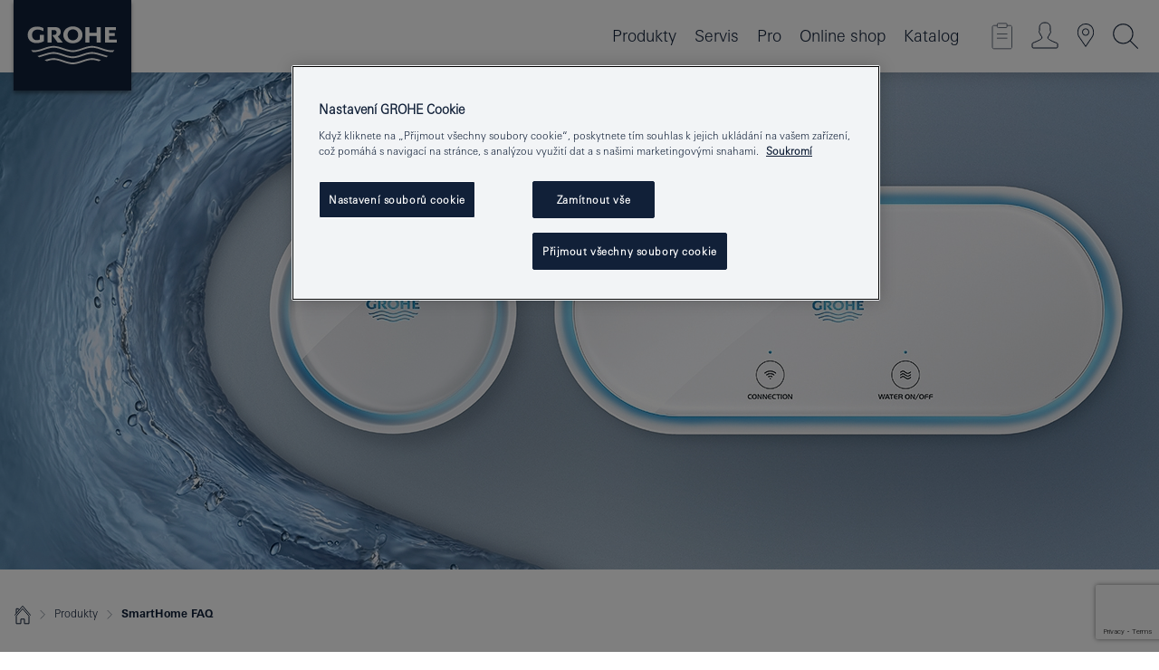

--- FILE ---
content_type: text/html;charset=UTF-8
request_url: https://www.grohe.cz/cs_cz/smarthome/smarthome-faq/sense-faq.html
body_size: 21682
content:
<!DOCTYPE html>
<html class="no-js" lang="cs-CZ" dir="ltr">
<!-- last generation 09.01.2026 at 13:27:12 | content-ID: 1057641 | structure-ID: 2559698 | ref-Name: basic_page_28 -->
<head>
<script>
// Define dataLayer and the gtag function.
window.dataLayer = window.dataLayer || [];
function gtag(){dataLayer.push(arguments);}
// Default ad_storage to 'denied'.
gtag('consent', 'default', {
ad_storage: "denied",
analytics_storage: "denied",
functionality_storage: "denied",
personalization_storage: "denied",
security_storage: "denied",
ad_user_data: "denied",
ad_personalization: "denied",
wait_for_update: 500
});
</script>
<script type="text/javascript" src="https://cdn.cookielaw.org/consent/f15af9fe-249c-4d30-a9ef-e454b7028140/OtAutoBlock.js"></script>
<script src="https://cdn.cookielaw.org/scripttemplates/otSDKStub.js" data-document-language="true" type="text/javascript" charset="UTF-8" data-domain-script="f15af9fe-249c-4d30-a9ef-e454b7028140"></script>
<script type="text/javascript">
function OptanonWrapper() {
if (document.cookie.includes('OptanonAlertBoxClosed')) {
document.dispatchEvent( new CustomEvent('consents-ready', { 'detail': { consent: false } }));
}
}
</script>
<script type="text/javascript">
window.LANG_DATA = '/cs_cz/_technical/defaulttexts/index.json';
window.mobileApp = false;
window.CONFIG = {
imageBasePath: 'https://fe.grohe.com/release/0.85.0/b2x',
disable_productComparison: true,
disable_notepadLoggedIn: false,
showPrices: true,
groheChannel: 'B2C',
disable_notepadAvailabilityRequest: false,
isGlobalSearch: false,
loginUrl: '/login-idp.jsp?wrong_login_url=/cs_cz/administration/login/&partial_registration_url=/cs_cz/administration/registration/account-partial-registration-smart.html&login_ok_url=https%3A//www.grohe.cz/cs_cz/smarthome/smarthome-faq/sense-faq.html',
staticSuggestionLinks : {
spareparts: '/cs_cz/vyhled%C3%A1v%C3%A1n%C3%AD-n%C3%A1hradnich-d%C3%ADl%C5%AF.html',
brochures: '/cs_cz/nase-sluzby/katalogy/brochures.html',
showrooms: '/cs_cz/nase-sluzby/showroomy-instalateri/showroom-locator.html'
},
targetGroupsMapping: {planner: 'pro', pro: 'pro', daa: 'pro', designer: 'pro', showroom: 'pro', end: 'end', inst: 'pro', architect: 'pro', aap: 'pro', projects: 'pro'},
showDiyProducts: true,
historicalProducts: true,
productFallbackImage:'',
allowAnonNotepad: false,
filterIcons: {
A613_04: {
src: '/media/datasources/filter_icons/c2c/c2c_platinum_bw_logo.png',
tooltip: '<p >Cradle to Cradle Certified® – PLATINUM</p>'
},
A613_01: {
src: '/media/datasources/filter_icons/c2c/c2c_bronze_bw_logo.png',
tooltip: '<p >Cradle to Cradle Certified® – BRONZE</p>'
},
A613_02: {
src: '/media/datasources/filter_icons/c2c/c2c_silver_bw_logo.png',
tooltip: '<p >Cradle to Cradle Certified® – SILVER</p>'
},
sustainable: {
src: '/media/datasources/filter_icons/sustainability/grohe_climate-care_logo.png',
tooltip: '<p >S pozitivním dopadem na udržitelný rozvoj. Zjistěte více na <a href="http://green.grohe.com" target="_blank" title="green.grohe.com" class=" " >green.grohe.com</a>.</p>'
},
A613_03: {
src: '/media/datasources/filter_icons/c2c/c2c_gold_bw_logo.png',
tooltip: '<p >Cradle to Cradle Certified® – GOLD</p>'
}
},
iconsForContent: [
'A613_04',
'A613_01',
'A613_02',
'A613_03'
],
portfolioBadges: {
quickfix :
{
sapValue : 'L3013_1',
backgroundColor: '#E1F8FF',
label: 'GROHE QuickFix'
},
spa :
{
sapValue : 'A611_03',
backgroundColor: '#EBE2D6',
label: 'GROHE SPA'
},
}
}
</script>
<script>
window.ENDPOINTS = {
'B2X_PROJECT_REFERENCES': '/cs_cz/_technical/project_config/project_references.json',
'B2X_PRODUCTS': 'https://api.sapcx.grohe.com/rest/v2/solr/master_cs_CZ_Product/select',
'B2X_PRODUCTS_SKU': 'https://api.sapcx.grohe.com/rest/v2/solr/master_cs_CZ_Product/suggestB2C',
'B2X_ACCOUNT_PASSWORD':'/myaccount/user/password',
'B2X_SMARTSHOP':'/smartshop/order/submit',
'GROHE_APPLICATION':'https://application.grohe.com',
'B2X_USER_INFO':'/myaccount/user/info',
'B2X_SMARTSHOP':'/smartshop/order/submit',
'B2X_MY_ACCOUNT_PRODUCT':'/myaccount/product/',
'B2X_PRODUCT':'/notepad/v1',
'B2X_SMART_INFO':'/website/smart-info',
'B2X_PREFERENCE_CENTER':'https://application.grohe.com/gateway/preference-center-send/',
'GROHE_SPECIFICATION':'https://specification.grohe.com',
'B2X_SMARTSHOP_SKU':'/website/sku/',
'B2X_PAGELIKES':'/website/pagelikes/',
'B2X_PREFERENCE_CENTER_CHANGE':'https://application.grohe.com/gateway/preference-center-change-send/',
'B2X_CERAMICS_LANDINGPAGES':'/_technical/landingpages.json',
'B2X_MY_ACCOUNT_PRODUCT_COMPARISON':'/myaccount/comparison/',
'B2X_MY_ACCOUNT_PRODUCT_SERIAL_VALIDATION':'/website/forms/serialnumber-check/',
'B2X_ORDER_TRACKING':'/website/new-ordertracking',
'B2X_ORDER_TRACKING_TOGGLE_NOTIFICATIONS':'/myaccount/user/update/emailnotifications/',
'B2X_SALESFORCE_PREFERENCE_CENTER':'/website/webforms/marketing-cloud/',
'B2X_ACCOUNT_REGISTRATION_ACCESS_TOKEN':'/myaccount/user/access-token',
'B2X_ACCOUNT_REFRESH_ACCESS_TOKEN':'/website/jwtoken/refresh-token',
'B2X_MY_ACCOUNT_PRODUCT_REGISTRATION':'/website/forms/product-registration',
'B2X_GATED_PREFERENCE_CENTER':'https://application.grohe.com/gateway/preference-center-send-v2/',
'B2X_MY_ACCOUNT_FILE_UPLOAD':'http://account/fileupload.php',
'B2X_EXPORT':'/notepad/v1',
'B2X_MY_ACCOUNT_ORDER_STATE':'/notepad/v1',
'B2X_SMART_UPI_HISTORY':'/website/account/history/upi',
'B2X_WEBSITE':'/solr/website_b2x/select',
'B2X_INVOICE_REGISTRATION':'/website/account/invoices/upload',
'B2X_NOTEPAD':'/notepad/v1',
'B2X_SMARTSHOP_UPI':'/website/upi/',
'B2X_AVAILABILITY':'/notepad/v1',
'B2X_ACCOUNT':'https://idp2-apigw.cloud.grohe.com/v1/web/users',
'B2X_ACCOUNT_UPDATE':'/myaccount/user/update',
'B2X_SMART_CHARGE':'/smartshop/creditcard/recharge',
'B2X_INVOICE_UPLOAD_HISTORY':'/website/account/history/invoices'
};
</script>
<script>
(function (sCDN, sCDNProject, sCDNWorkspace, sCDNVers) {
if (
window.localStorage !== null &&
typeof window.localStorage === "object" &&
typeof window.localStorage.getItem === "function" &&
window.sessionStorage !== null &&
typeof window.sessionStorage === "object" &&
typeof window.sessionStorage.getItem === "function"
) {
sCDNVers =
window.sessionStorage.getItem("jts_preview_version") ||
window.localStorage.getItem("jts_preview_version") ||
sCDNVers;
}
window.jentis = window.jentis || {};
window.jentis.config = window.jentis.config || {};
window.jentis.config.frontend = window.jentis.config.frontend || {};
window.jentis.config.frontend.cdnhost =
sCDN + "/get/" + sCDNWorkspace + "/web/" + sCDNVers + "/";
window.jentis.config.frontend.vers = sCDNVers;
window.jentis.config.frontend.env = sCDNWorkspace;
window.jentis.config.frontend.project = sCDNProject;
window._jts = window._jts || [];
var f = document.getElementsByTagName("script")[0];
var j = document.createElement("script");
j.async = true;
j.src = window.jentis.config.frontend.cdnhost + "mu3rbs.js";
f.parentNode.insertBefore(j, f);
})("https://1borb8.grohe.cz","grohe-cz","live", "_");
_jts.push({ track: "pageview" });
_jts.push({ track: "submit" });
</script>
<title> GROHE Sense FAQ | GROHE </title> <meta th:if="false" name="metatitle" content="GROHE Sense FAQ" /> <meta charset="UTF-8" /> <meta name="format-detection" content="telephone=no" /> <meta name="viewport" content="width=device-width, initial-scale=1.0, minimum-scale=1.0, maximum-scale=1.0, user-scalable=no" /> <meta name="robots" content="index,follow" /> <meta name="locale" content="cs_cz" /> <meta name="locales" content="cs_cz" /> <meta name="client" content="grohe_global" /> <meta name="pagescope" content="b2c" /> <meta name="application-name" content="https://fe.grohe.com/release/0.85.0/b2x" /> <meta name="msapplication-config" content="https://fe.grohe.com/release/0.85.0/b2x/browserconfig.xml" /> <meta name="msapplication-TileColor" content="#112038"/> <meta name="msapplication-TileImage" content="https://fe.grohe.com/release/0.85.0/b2x/mstile-144x144.png" /> <meta name="msapplication-square70x70logo" content="https://fe.grohe.com/release/0.85.0/b2x/mstile-70x70.png" /> <meta name="msapplication-square150x150logo" content="https://fe.grohe.com/release/0.85.0/b2x/mstile-150x150.png" /> <meta name="msapplication-wide310x150logo" content="https://fe.grohe.com/release/0.85.0/b2x/mstile-310x150.png" /> <meta name="msapplication-square310x310logo" content="https://fe.grohe.com/release/0.85.0/b2x/mstile-310x310.png" /> <meta http-equiv="X-UA-Compatible" content="IE=Edge"/> <meta name="siteUID_es" content="basicXXXpageXXX28" /> <meta name="videoType_s" content="none"/>
<link rel="icon" href="https://fe.grohe.com/release/0.85.0/b2x/favicon.ico" type="image/ico" />
<link rel="shortcut icon" href="https://fe.grohe.com/release/0.85.0/b2x/favicon.ico" type="image/x-icon" />
<link rel="icon" href="https://fe.grohe.com/release/0.85.0/b2x/favicon.ico" sizes="16x16 32x32 48x48" type="image/vnd.microsoft.icon" />
<link rel="icon" href="https://fe.grohe.com/release/0.85.0/b2x/favicon-16x16.png" sizes="16x16" type="image/png" />
<link rel="icon" href="https://fe.grohe.com/release/0.85.0/b2x/favicon-32x32.png" sizes="32x32" type="image/png" />
<link rel="icon" href="https://fe.grohe.com/release/0.85.0/b2x/favicon-48x48.png" sizes="48x48" type="image/png" />
<link rel="apple-touch-icon" sizes="76x76" href="https://fe.grohe.com/release/0.85.0/b2x/apple-touch-icon-76x76.png" />
<link rel="apple-touch-icon" sizes="120x120" href="https://fe.grohe.com/release/0.85.0/b2x/apple-touch-icon-120x120.png" />
<link rel="apple-touch-icon" sizes="152x152" href="https://fe.grohe.com/release/0.85.0/b2x/apple-touch-icon-152x152.png" />
<link rel="apple-touch-icon" sizes="180x180" href="https://fe.grohe.com/release/0.85.0/b2x/apple-touch-icon-180x180.png" />
<link rel="canonical" href="https://www.grohe.cz/cs_cz/smarthome/smarthome-faq/sense-faq.html"/>
<link rel="stylesheet" href="https://fe.grohe.com/release/0.85.0/b2x/css/bootstrap.css?created=20200624145752" media="all" />
<link rel="stylesheet" href="https://fe.grohe.com/release/0.85.0/b2x/css/main.css?created=20200624145752" media="all" />
<script type="text/javascript"> var searchHeaderConfig = { "productSettings" : { "preferredResults": { "code": [ ] }, "preselection": { "filter": [{"historical":["null"]}] } }, "contentSettings": { } }; </script>
</head>
<body class="body b2x-navigation">
<!-- noindex -->
<script type="text/javascript">
// read cookie (DEXT-1212)
function getCookie(name) {
const nameEQ = name + "=";
const cookies = document.cookie.split(';');
for (let i = 0; i < cookies.length; i++) {
let cookie = cookies[i];
while (cookie.charAt(0) === ' ') {
cookie = cookie.substring(1, cookie.length);
}
if (cookie.indexOf(nameEQ) === 0) {
return cookie.substring(nameEQ.length, cookie.length);
}
}
return null;
}
</script>
<script type="text/javascript">
const queryString = window.location.search;
const urlParams = new URLSearchParams(queryString);
const targetGroup = urlParams.get('target_group');
// <![CDATA[
var dataLayer = dataLayer || [];
// check if cookie is available
var hashedEmail = getCookie('hashed_email');
if (hashedEmail) {
dataLayer.push({
'hashedUserData': {
'sha256': {
'email': hashedEmail
}
}
});
}
dataLayer.push({
'pageName':'/products/smarthome/smarthome_faq/basic_page',
'pageTitle':'Sense - FAQ',
'pageId':'2559698',
'pageSystemPath':'grohe_global/products/smarthome/smarthome_faq',
'pageCreated':'2017-03-07',
'pageLastEdit':'2026-01-09',
'pageCountry':'cz',
'pageLanguage':'cs',
'internal':'false',
'pagePool':'europe',
'pageArea':'portal',
'pageScope':'b2c',
'pageCategory':'',
});
// ]]>
</script>
<!-- Google Tag Manager -->
<noscript><iframe src="//www.googletagmanager.com/ns.html?id=GTM-PGZM7P" height="0" width="0" style="display:none;visibility:hidden"></iframe></noscript>
<script>
// <![CDATA[
(function(w,d,s,l,i){w[l]=w[l]||[];w[l].push({'gtm.start':
new Date().getTime(),event:'gtm.js'});var f=d.getElementsByTagName(s)[0],
j=d.createElement(s),dl=l!='dataLayer'?'&l='+l:'';j.async=true;j.setAttribute('class','optanon-category-C0001');j.src=
'//www.googletagmanager.com/gtm.js?id='+i+dl;f.parentNode.insertBefore(j,f);
})(window,document,'script','dataLayer','GTM-PGZM7P');
// ]]>
</script>
<!-- End Google Tag Manager -->
<div id="vuejs-dev-container" class="vuejs-container">
<div class="ie-flex-wrapper">
<div class="page-wrap">
<div id="vuejs-header-container" class="vuejs-container">
	<header v-scrollbar-width-detection 
	class="header header--bordertop header--fixed sticky-top header--shadow bgColorFlyoutMobileSecondary header--bgColorFlyoutDesktopSecondary header--colorFlyoutMobileLight header--colorFlyoutDesktopLight">
		<div class="container">
			<nav class="navbar-light  navbar navbar-expand-xl" itemscope itemtype="http://schema.org/Organization">
					<a href="/cs_cz/" title="GROHE - Pure joy of water " class="navbar-brand" itemprop="url">
<svg version="1.1" xmlns="http://www.w3.org/2000/svg" xmlns:xlink="http://www.w3.org/1999/xlink" x="0" y="0" width="130" height="100" viewBox="0, 0, 130, 100">
  <g id="Ebene_1">
    <path d="M0,0 L130,0 L130,100 L0,100 L0,0 z" fill="#112038"/>
    <path d="M59.615,38.504 C59.614,42.055 62.032,44.546 65.48,44.546 C68.93,44.546 71.346,42.057 71.346,38.505 C71.346,34.943 68.937,32.459 65.48,32.459 C62.024,32.459 59.615,34.942 59.615,38.504 z M54.872,38.504 C54.872,33.132 59.351,29.205 65.48,29.205 C71.61,29.205 76.091,33.132 76.091,38.504 C76.091,43.861 71.601,47.795 65.48,47.795 C59.361,47.795 54.872,43.862 54.872,38.504 z M101.056,29.875 L101.056,47.124 L114,47.124 L114,43.744 L105.549,43.744 L105.549,39.645 L111.762,39.645 L111.762,36.396 L105.549,36.396 L105.549,33.254 L113.015,33.254 L113.015,29.875 L101.056,29.875 z M79.299,29.875 L79.299,47.124 L83.798,47.124 L83.798,39.75 L91.75,39.75 L91.75,47.124 L96.251,47.124 L96.251,29.875 L91.75,29.875 L91.75,36.252 L83.798,36.252 L83.798,29.875 L79.299,29.875 z M37.413,29.875 L37.413,47.124 L41.915,47.124 L41.915,33.129 L43.855,33.129 C46.4,33.129 47.54,33.942 47.54,35.751 C47.54,37.599 46.265,38.655 44.025,38.655 L43.036,38.629 L42.53,38.629 L48.784,47.124 L54.537,47.124 L48.803,40.188 C50.932,39.227 52.067,37.522 52.067,35.28 C52.067,31.626 49.7,29.875 44.761,29.875 L37.413,29.875 z M29.048,38.463 L29.048,43.635 C27.867,44.129 26.688,44.376 25.513,44.376 C22.484,44.376 20.354,42.037 20.354,38.708 C20.354,35.121 22.899,32.621 26.552,32.621 C28.594,32.621 30.616,33.191 33.069,34.455 L33.069,31.017 C29.936,29.736 28.39,29.371 26.074,29.371 C19.679,29.371 15.594,32.989 15.594,38.654 C15.594,44.043 19.558,47.627 25.517,47.627 C28.174,47.627 31.325,46.772 33.621,45.431 L33.621,38.463 L29.048,38.463 z M96.501,66.368 L96.068,66.211 L94.887,65.816 C91.46,64.783 88.718,64.267 86.624,64.267 C84.871,64.267 81.902,64.772 79.548,65.469 L78.373,65.816 C77.777,66.013 77.378,66.143 77.185,66.211 L76.004,66.618 L74.831,67.016 L73.649,67.418 C70.062,68.579 67.509,69.097 65.387,69.097 C63.559,69.097 60.849,68.597 58.304,67.791 L57.122,67.418 L55.943,67.016 L54.766,66.618 L53.585,66.211 L52.399,65.816 C48.977,64.783 46.228,64.267 44.146,64.267 C42.38,64.269 39.416,64.77 37.059,65.469 L35.885,65.816 C35.047,66.086 34.875,66.147 34.27,66.368 L36.645,67.6 L37.178,67.439 C39.947,66.583 42.331,66.137 44.151,66.137 C45.682,66.137 48.074,66.527 50.042,67.095 L51.224,67.439 L52.399,67.819 L53.585,68.211 L54.766,68.619 L55.943,69.018 L57.122,69.412 C60.668,70.5 63.278,71.001 65.388,71 C67.199,70.999 69.966,70.517 72.468,69.767 L73.649,69.412 L74.831,69.018 L76.004,68.619 L77.185,68.211 L78.373,67.819 L79.548,67.439 C82.561,66.544 84.782,66.137 86.628,66.138 C88.447,66.138 90.828,66.584 93.595,67.439 L94.127,67.6 L96.501,66.368 z M104.198,61.892 L97.321,59.781 C94.229,58.831 93.033,58.497 91.384,58.133 C89.639,57.747 87.89,57.525 86.625,57.525 C84.63,57.525 80.826,58.235 78.373,59.065 L73.649,60.666 C70.452,61.749 67.509,62.346 65.362,62.346 C63.203,62.346 60.289,61.755 57.076,60.666 L52.352,59.065 C49.906,58.236 46.087,57.525 44.09,57.525 C42.832,57.525 41.067,57.75 39.335,58.133 C37.705,58.495 36.413,58.853 33.397,59.781 L26.528,61.892 C27.262,62.56 27.458,62.714 28.28,63.271 L32.098,62.109 L35.253,61.178 L36.52,60.803 C39.877,59.813 42.154,59.388 44.094,59.388 C45.857,59.388 49.045,59.971 51.17,60.686 L57.076,62.667 C59.842,63.594 63.267,64.248 65.363,64.248 C67.451,64.248 70.907,63.59 73.649,62.667 L79.548,60.686 C81.665,59.975 84.872,59.386 86.628,59.388 C88.575,59.388 90.832,59.81 94.198,60.803 L95.465,61.178 L98.621,62.109 L102.446,63.271 C103.264,62.71 103.459,62.557 104.198,61.892 z M111.243,55.247 L111.047,55.575 C110.607,56.31 110.407,56.583 109.748,57.365 C108.911,57.479 108.576,57.504 107.913,57.504 C105.809,57.504 102.364,56.844 99.611,55.916 L94.887,54.32 C91.678,53.24 88.747,52.643 86.628,52.641 C84.843,52.641 81.715,53.215 79.548,53.941 L73.649,55.916 C70.868,56.846 67.455,57.504 65.388,57.504 C63.323,57.504 59.907,56.847 57.122,55.916 L51.224,53.941 C49.056,53.215 45.933,52.641 44.146,52.641 C42.03,52.641 39.091,53.24 35.885,54.32 L31.161,55.916 C28.406,56.844 24.963,57.504 22.854,57.504 C22.191,57.504 21.859,57.479 21.031,57.365 C20.418,56.66 20.178,56.332 19.724,55.575 L19.529,55.247 C21.128,55.507 22.022,55.601 22.899,55.601 C25.001,55.601 28.008,54.989 31.161,53.922 L35.885,52.32 C38.381,51.474 42.108,50.778 44.146,50.777 C46.174,50.777 49.904,51.476 52.399,52.32 L57.122,53.922 C60.274,54.989 63.284,55.601 65.387,55.601 C67.488,55.601 70.498,54.989 73.649,53.922 L78.373,52.32 C80.865,51.476 84.597,50.777 86.622,50.777 C88.665,50.777 92.385,51.474 94.887,52.32 L99.611,53.922 C102.763,54.989 105.77,55.601 107.872,55.601 C108.749,55.601 109.643,55.507 111.243,55.247 z" fill="#FFFFFE"/>
  </g>
</svg>
					</a>
				<div class="header__iconwrapper">
			        <a class="navbar-toggler" data-toggle="collapse" data-target="#navigationMenuContent" aria-controls="navigationMenuContent" aria-expanded="false" aria-label="Toggle navigation">
			          <span v-sidebar-nav-toggler class="navbar-toggler-icon"></span>
			        </a>				
				</div>
				<a v-nav-icons-flyout-toggler class="d-none d-lg-none nav-mobile-header__closer icon_close_secondary"></a>
				<div class="row collapse navbar-collapse" id="navigationMenuContent">
<ul class="container navbar-nav navnode navnode--main">
<li class="nav-item">
<a
v-sidebar-nav-toggler v-next-level-nav-toggler
class="nav-link level1 hasNextLevel nav-link--noFocus nav-link--light nav-link--layerarrow nav-link--primarynav"
href="javascript:void(0);" id="flyout-6084633" role="button" aria-haspopup="true" aria-expanded="false">
Produkty
</a>


</li>
<li class="nav-item">
<a
v-sidebar-nav-toggler v-next-level-nav-toggler
class="nav-link level1 hasNextLevel nav-link--noFocus nav-link--light nav-link--layerarrow nav-link--primarynav"
href="javascript:void(0);" id="flyout-3430771" role="button" aria-haspopup="true" aria-expanded="false">
Servis
</a>


</li>
<li class="nav-item">
<a
v-sidebar-nav-toggler v-next-level-nav-toggler
class="nav-link level1 hasNextLevel nav-link--noFocus nav-link--light nav-link--layerarrow nav-link--primarynav"
href="javascript:void(0);" id="flyout-2522320" role="button" aria-haspopup="true" aria-expanded="false">
Pro
</a>


</li>
<li class="nav-item">
<a href="https://shop.grohe.com/cs_CZ/?_ga=2.93311774.20562663.1704277391-1723645567.1704277391" class="nav-link nav-link--noFocus nav-link--light nav-link--layerarrow nav-link--primarynav">Online shop</a>
</li>
<li class="nav-item">
<a href="http://flip-catalogue.grohe.com/cs_cz/Katalog_2026_cs-cz/index.html" class="nav-link nav-link--noFocus nav-link--light nav-link--layerarrow nav-link--primarynav">Katalog</a>
</li>
</ul>
				</div>
				<ul v-nav-icons-scroll-handler class="navbar-nav navnode navnode--icons">
						<li class="nav-item nav-item--flyout nav-item--icon">
		<notepad-navigation
			title="Open: MŮJ POZNÁMKOVÝ BLOK "
			href="/cs_cz/notepad/" 
		></notepad-navigation>
    </li>
	<li class="nav-item nav-item--flyout nav-item--icon">
		<a v-nav-icons-flyout-toggler class="nav-link nav-link--noFocus nav-link--light nav-link--layerarrow nav-link--primarynav flyout-toggle" href="#" id="flyout-login" role="button" title="" aria-haspopup="true" aria-expanded="false">			
						<div class="flyout-icon flyout-icon--login"></div>
	        		</a>
				<div v-add-class-if-logged-in="'flyout--withFullWidthCategory'" class="flyout" aria-labelledby="flyout-login">
		      	<div class="flyout__background flyout__background--plain ">
					<a v-nav-primary-closer class="flyout__closer"></a>
				</div>
				<div class="row navbar-nav navnode navnode--secondary ">   
					<div class="navnode__wrapper navnode__wrapper--columnCategories">
						<ul class="container navnode__container navnode__container--login">
							<li class="nav-item nav-item--secondarynav col-12 nav-item--flyout flyout-category">								
										<div class="flyout__headline text-uppercase">
								        <strong>PŘIHLÁŠENÍ</strong>
									</div>
									<div class="text-white mb-3"><span>
								        K registraci nebo příhlášení budete přesměrováni na Profesionální portál GROHE.
									</span></div>
										<a href="/login-idp.jsp?wrong_login_url=/cs_cz/administration/login/&partial_registration_url=/cs_cz/administration/registration/account-partial-registration-smart.html&login_ok_url=https%3A//www.grohe.cz/cs_cz/smarthome/smarthome-faq/sense-faq.html" class="btn btn-primary btn--flyoutLogin" >PŘIHLÁŠENÍ</a>
										 <a href="/cs_cz/administration/registration/account-registration-non-smart.html#null" title="Ještě nejste zaregistrováni?" class=" link link d-block mb-2 scroll-link" > Ještě nejste zaregistrováni?</a>
										</li>
						</ul>
					</div>						
							</div>
			</div>
		</li>
				<li class="nav-item nav-item--flyout nav-item--icon">
		<a href="/cs_cz/nase-sluzby/showroomy-instalateri/showroom-locator.html" 
		class="nav-link nav-link--noFocus nav-link--light nav-link--primarynav nav-link--locator" title="Showroom Locator">
			<span class="showroom-locator-icon"></span>
		</a>
	</li>
	<li class="nav-item nav-item--flyout nav-item--icon">
		<a v-nav-icons-flyout-toggler class="nav-link nav-link--noFocus nav-link--light nav-link--layerarrow nav-link--primarynav flyout-toggle" href="#" id="flyout-search" role="button" title="Open: HLEDAT " aria-haspopup="true" aria-expanded="false">
			<div class="flyout-icon flyout-icon--search"></div>
		</a>
		<div class="flyout" aria-labelledby="flyout-search">
			<div class="flyout__background flyout__background--plain ">
				<a v-nav-primary-closer class="flyout__closer"></a>
			</div>
			<div class="row navbar-nav navnode navnode--secondary navnode--fullHeight ">
				<ul class="container navnode__container navnode__container--search">
					<li class="nav-item nav-item--secondarynav nav-item--noborder">
						<div class="nav-search-item container justify-content-center">
							<div class="nav-search-item__inner col-12 col-lg-8">
								<b2x-search-header 
									search-base-url="/cs_cz/vysledky-vyhledavani.html" 
									 :dal-search-enabled="false" 
   									>
                              </b2x-search-header>
							</div>
						</div>
					</li>
				</ul>
			</div>
		</div>
    </li>

				</ul>
			</nav>
		</div>
	</header>
<aside class="navigation-sidebar navigation-sidebar--hidden">
<a href="/cs_cz/" title="GROHE - Pure joy of water " class="navbar-brand" itemprop="url">
<svg version="1.1" xmlns="http://www.w3.org/2000/svg" xmlns:xlink="http://www.w3.org/1999/xlink" x="0" y="0" width="130" height="100" viewBox="0, 0, 130, 100">
<g id="Ebene_1">
<path d="M0,0 L130,0 L130,100 L0,100 L0,0 z" fill="#112038"/>
<path d="M59.615,38.504 C59.614,42.055 62.032,44.546 65.48,44.546 C68.93,44.546 71.346,42.057 71.346,38.505 C71.346,34.943 68.937,32.459 65.48,32.459 C62.024,32.459 59.615,34.942 59.615,38.504 z M54.872,38.504 C54.872,33.132 59.351,29.205 65.48,29.205 C71.61,29.205 76.091,33.132 76.091,38.504 C76.091,43.861 71.601,47.795 65.48,47.795 C59.361,47.795 54.872,43.862 54.872,38.504 z M101.056,29.875 L101.056,47.124 L114,47.124 L114,43.744 L105.549,43.744 L105.549,39.645 L111.762,39.645 L111.762,36.396 L105.549,36.396 L105.549,33.254 L113.015,33.254 L113.015,29.875 L101.056,29.875 z M79.299,29.875 L79.299,47.124 L83.798,47.124 L83.798,39.75 L91.75,39.75 L91.75,47.124 L96.251,47.124 L96.251,29.875 L91.75,29.875 L91.75,36.252 L83.798,36.252 L83.798,29.875 L79.299,29.875 z M37.413,29.875 L37.413,47.124 L41.915,47.124 L41.915,33.129 L43.855,33.129 C46.4,33.129 47.54,33.942 47.54,35.751 C47.54,37.599 46.265,38.655 44.025,38.655 L43.036,38.629 L42.53,38.629 L48.784,47.124 L54.537,47.124 L48.803,40.188 C50.932,39.227 52.067,37.522 52.067,35.28 C52.067,31.626 49.7,29.875 44.761,29.875 L37.413,29.875 z M29.048,38.463 L29.048,43.635 C27.867,44.129 26.688,44.376 25.513,44.376 C22.484,44.376 20.354,42.037 20.354,38.708 C20.354,35.121 22.899,32.621 26.552,32.621 C28.594,32.621 30.616,33.191 33.069,34.455 L33.069,31.017 C29.936,29.736 28.39,29.371 26.074,29.371 C19.679,29.371 15.594,32.989 15.594,38.654 C15.594,44.043 19.558,47.627 25.517,47.627 C28.174,47.627 31.325,46.772 33.621,45.431 L33.621,38.463 L29.048,38.463 z M96.501,66.368 L96.068,66.211 L94.887,65.816 C91.46,64.783 88.718,64.267 86.624,64.267 C84.871,64.267 81.902,64.772 79.548,65.469 L78.373,65.816 C77.777,66.013 77.378,66.143 77.185,66.211 L76.004,66.618 L74.831,67.016 L73.649,67.418 C70.062,68.579 67.509,69.097 65.387,69.097 C63.559,69.097 60.849,68.597 58.304,67.791 L57.122,67.418 L55.943,67.016 L54.766,66.618 L53.585,66.211 L52.399,65.816 C48.977,64.783 46.228,64.267 44.146,64.267 C42.38,64.269 39.416,64.77 37.059,65.469 L35.885,65.816 C35.047,66.086 34.875,66.147 34.27,66.368 L36.645,67.6 L37.178,67.439 C39.947,66.583 42.331,66.137 44.151,66.137 C45.682,66.137 48.074,66.527 50.042,67.095 L51.224,67.439 L52.399,67.819 L53.585,68.211 L54.766,68.619 L55.943,69.018 L57.122,69.412 C60.668,70.5 63.278,71.001 65.388,71 C67.199,70.999 69.966,70.517 72.468,69.767 L73.649,69.412 L74.831,69.018 L76.004,68.619 L77.185,68.211 L78.373,67.819 L79.548,67.439 C82.561,66.544 84.782,66.137 86.628,66.138 C88.447,66.138 90.828,66.584 93.595,67.439 L94.127,67.6 L96.501,66.368 z M104.198,61.892 L97.321,59.781 C94.229,58.831 93.033,58.497 91.384,58.133 C89.639,57.747 87.89,57.525 86.625,57.525 C84.63,57.525 80.826,58.235 78.373,59.065 L73.649,60.666 C70.452,61.749 67.509,62.346 65.362,62.346 C63.203,62.346 60.289,61.755 57.076,60.666 L52.352,59.065 C49.906,58.236 46.087,57.525 44.09,57.525 C42.832,57.525 41.067,57.75 39.335,58.133 C37.705,58.495 36.413,58.853 33.397,59.781 L26.528,61.892 C27.262,62.56 27.458,62.714 28.28,63.271 L32.098,62.109 L35.253,61.178 L36.52,60.803 C39.877,59.813 42.154,59.388 44.094,59.388 C45.857,59.388 49.045,59.971 51.17,60.686 L57.076,62.667 C59.842,63.594 63.267,64.248 65.363,64.248 C67.451,64.248 70.907,63.59 73.649,62.667 L79.548,60.686 C81.665,59.975 84.872,59.386 86.628,59.388 C88.575,59.388 90.832,59.81 94.198,60.803 L95.465,61.178 L98.621,62.109 L102.446,63.271 C103.264,62.71 103.459,62.557 104.198,61.892 z M111.243,55.247 L111.047,55.575 C110.607,56.31 110.407,56.583 109.748,57.365 C108.911,57.479 108.576,57.504 107.913,57.504 C105.809,57.504 102.364,56.844 99.611,55.916 L94.887,54.32 C91.678,53.24 88.747,52.643 86.628,52.641 C84.843,52.641 81.715,53.215 79.548,53.941 L73.649,55.916 C70.868,56.846 67.455,57.504 65.388,57.504 C63.323,57.504 59.907,56.847 57.122,55.916 L51.224,53.941 C49.056,53.215 45.933,52.641 44.146,52.641 C42.03,52.641 39.091,53.24 35.885,54.32 L31.161,55.916 C28.406,56.844 24.963,57.504 22.854,57.504 C22.191,57.504 21.859,57.479 21.031,57.365 C20.418,56.66 20.178,56.332 19.724,55.575 L19.529,55.247 C21.128,55.507 22.022,55.601 22.899,55.601 C25.001,55.601 28.008,54.989 31.161,53.922 L35.885,52.32 C38.381,51.474 42.108,50.778 44.146,50.777 C46.174,50.777 49.904,51.476 52.399,52.32 L57.122,53.922 C60.274,54.989 63.284,55.601 65.387,55.601 C67.488,55.601 70.498,54.989 73.649,53.922 L78.373,52.32 C80.865,51.476 84.597,50.777 86.622,50.777 C88.665,50.777 92.385,51.474 94.887,52.32 L99.611,53.922 C102.763,54.989 105.77,55.601 107.872,55.601 C108.749,55.601 109.643,55.507 111.243,55.247 z" fill="#FFFFFE"/>
</g>
</svg>
</a>
<a href="#" target="_self" v-sidebar-nav-toggler class="navigation-sidebar__close-btn">
<span class="icon icon_close_primary"></span>
</a>
<nav class="nav-container nav-container--level1">
<ul class="navigation navigation">
<li class="nav-item">
<a
v-next-level-nav-toggler
class="nav-link next-level-toggle nav-link--noFocus nav-link--light"
href="javascript:void(0);" id="flyout-6084633" role="button" aria-haspopup="true" aria-expanded="false">
Produkty
</a>
<nav class="nav-container nav-container--level2 hidden">
<a v-nav-back-button href="javascript:void(0)" class="nav-link link-back level2">Produkty</a>
<ul class="navigation navigation--level2">
<li class="nav-item">
<a
v-next-level-nav-toggler
class="nav-link level2 nav-link--noFocus nav-link--light next-level-toggle"
href="javascript:void(0);" id="flyout-987017" role="button" aria-haspopup="true" aria-expanded="false">
Koupelna
</a>
<nav class="nav-container nav-container--level3 hidden">
<a v-nav-back-button href="javascript:void(0)" class="nav-link link-back level3">Koupelna</a>
<ul class="navigation navigation--level3">
<li class="nav-item">
<a
v-next-level-nav-toggler
class="nav-link level3 nav-link--noFocus nav-link--light next-level-toggle"
href="javascript:void(0);" id="flyout-987041" role="button" aria-haspopup="true" aria-expanded="false">
Umyvadlové Baterie
</a>
<nav class="nav-container nav-container--level4 hidden">
<a v-nav-back-button href="javascript:void(0)" class="nav-link link-back level4">Umyvadlové Baterie</a>
<ul class="navigation navigation--level4">
<li class="nav-item">
<a
href="/cs_cz/pro-vasi-koupelnu/pro-umyvadla/for-wash-basins.html"
class="nav-link level4 nav-link--noFocus nav-link--light">
Produktový seznam
</a>
</li>
<li class="nav-item">
<a
href="/cs_cz/pro-vasi-koupelnu/serie/overview-bathroom-collections.html"
class="nav-link level4 nav-link--noFocus nav-link--light">
Koupelnové kolekce
</a>
</li>
<li class="nav-item">
<a
href="/cs_cz/for-your-bathroom/for-wash-basins/icon-3d/"
class="nav-link level4 nav-link--noFocus nav-link--light">
Icon 3D
</a>
</li>
<li class="nav-item">
<a
href="/cs_cz/for-your-bathroom/for-wash-basins/grohe-plus/"
class="nav-link level4 nav-link--noFocus nav-link--light">
GROHE Plus
</a>
</li>
</ul>
</nav>
</li>
<li class="nav-item">
<a
v-next-level-nav-toggler
class="nav-link level3 nav-link--noFocus nav-link--light next-level-toggle"
href="javascript:void(0);" id="flyout-985674" role="button" aria-haspopup="true" aria-expanded="false">
Sprchy
</a>
<nav class="nav-container nav-container--level4 hidden">
<a v-nav-back-button href="javascript:void(0)" class="nav-link link-back level4">Sprchy</a>
<ul class="navigation navigation--level4">
<li class="nav-item">
<a
href="/cs_cz/koupelna/sprchy.html"
class="nav-link level4 nav-link--noFocus nav-link--light">
Dokonalý sprchový zážitek
</a>
</li>
<li class="nav-item">
<a
href="https://www.grohe.cz/cs_cz/koupelna/sprchy/portfolio.html"
class="nav-link level4 nav-link--noFocus nav-link--light">
Kolekce sprch a termostatů
</a>
</li>
<li class="nav-item">
<a
href="/cs_cz/pro-vasi-koupelnu/smartcontrol.html"
class="nav-link level4 nav-link--noFocus nav-link--light">
SmartControl
</a>
</li>
<li class="nav-item">
<a
href="/cs_cz/koupelna/sprchove_produkty.html"
class="nav-link level4 nav-link--noFocus nav-link--light">
Produktový seznam
</a>
</li>
<li class="nav-item">
<a
href="/cs_cz/energy-for-life/showroom/"
class="nav-link level4 nav-link--noFocus nav-link--light">
Energy for life
</a>
</li>
<li class="nav-item">
<a
href="/cs_cz/podomitkove-sprchy/"
class="nav-link level4 nav-link--noFocus nav-link--light">
Podomítkové sprchy
</a>
</li>
</ul>
</nav>
</li>
<li class="nav-item">
<a
v-next-level-nav-toggler
class="nav-link level3 nav-link--noFocus nav-link--light next-level-toggle"
href="javascript:void(0);" id="flyout-987003" role="button" aria-haspopup="true" aria-expanded="false">
Vany
</a>
<nav class="nav-container nav-container--level4 hidden">
<a v-nav-back-button href="javascript:void(0)" class="nav-link link-back level4">Vany</a>
<ul class="navigation navigation--level4">
<li class="nav-item">
<a
href="/cs_cz/pro-vasi-koupelnu/pro-vany/for-bath-tubes.html"
class="nav-link level4 nav-link--noFocus nav-link--light">
Přehled
</a>
</li>
<li class="nav-item">
<a
href="/cs_cz/for-your-bathroom/for-bath-tubes/rapido-smartbox/"
class="nav-link level4 nav-link--noFocus nav-link--light">
Rapido SmartBox
</a>
</li>
</ul>
</nav>
</li>
<li class="nav-item">
<a
v-next-level-nav-toggler
class="nav-link level3 nav-link--noFocus nav-link--light next-level-toggle"
href="javascript:void(0);" id="flyout-987010" role="button" aria-haspopup="true" aria-expanded="false">
Koupelnové doplňky
</a>
<nav class="nav-container nav-container--level4 hidden">
<a v-nav-back-button href="javascript:void(0)" class="nav-link link-back level4">Koupelnové doplňky</a>
<ul class="navigation navigation--level4">
<li class="nav-item">
<a
href="/cs_cz/pro-vasi-koupelnu/koupelnove-doplnky/overview-accessories.html"
class="nav-link level4 nav-link--noFocus nav-link--light">
Produktový seznam
</a>
</li>
<li class="nav-item">
<a
href="/cs_cz/for-your-bathroom/bathroom-accessories/accessories/overview-accessories-collections.html"
class="nav-link level4 nav-link--noFocus nav-link--light">
Doplňky
</a>
</li>
</ul>
</nav>
</li>
<li class="nav-item">
<a
v-next-level-nav-toggler
class="nav-link level3 nav-link--noFocus nav-link--light next-level-toggle"
href="javascript:void(0);" id="flyout-1050994" role="button" aria-haspopup="true" aria-expanded="false">
Sanitární keramika
</a>
<nav class="nav-container nav-container--level4 hidden">
<a v-nav-back-button href="javascript:void(0)" class="nav-link link-back level4">Sanitární keramika</a>
<ul class="navigation navigation--level4">
<li class="nav-item">
<a
href="/cs_cz/pro-vasi-koupelnu/keramika/ceramics-overview/"
class="nav-link level4 nav-link--noFocus nav-link--light">
Keramické kolekce
</a>
</li>
<li class="nav-item">
<a
href="/cs_cz/pro-vasi-koupelnu/keramika/start-round/"
class="nav-link level4 nav-link--noFocus nav-link--light">
Start Round Ceramic
</a>
</li>
<li class="nav-item">
<a
href="/cs_cz/pro-vasi-koupelnu/keramika/bau-ceramics/"
class="nav-link level4 nav-link--noFocus nav-link--light">
Bau Ceramic
</a>
</li>
<li class="nav-item">
<a
href="/cs_cz/pro-vasi-koupelnu/keramika/cube-ceramics.html"
class="nav-link level4 nav-link--noFocus nav-link--light">
Cube
</a>
</li>
<li class="nav-item">
<a
href="/cs_cz/pro-vasi-koupelnu/keramika/euro-ceramics.html"
class="nav-link level4 nav-link--noFocus nav-link--light">
Euro
</a>
</li>
<li class="nav-item">
<a
href="/cs_cz/for-your-bathroom/ceramics/essence/"
class="nav-link level4 nav-link--noFocus nav-link--light">
Essence
</a>
</li>
<li class="nav-item">
<a
href="/cs_cz/for-your-bathroom/ceramics/shower-trays/"
class="nav-link level4 nav-link--noFocus nav-link--light">
Sprchové Vaničky
</a>
</li>
<li class="nav-item">
<a
href="/cs_cz/pro-vasi-koupelnu/keramika/perfect-match.html"
class="nav-link level4 nav-link--noFocus nav-link--light">
GROHE Perfect Match
</a>
</li>
</ul>
</nav>
</li>
<li class="nav-item">
<a
v-next-level-nav-toggler
class="nav-link level3 nav-link--noFocus nav-link--light next-level-toggle"
href="javascript:void(0);" id="flyout-987048" role="button" aria-haspopup="true" aria-expanded="false">
WC, Pisoáry, Bidety
</a>
<nav class="nav-container nav-container--level4 hidden">
<a v-nav-back-button href="javascript:void(0)" class="nav-link link-back level4">WC, Pisoáry, Bidety</a>
<ul class="navigation navigation--level4">
<li class="nav-item">
<a
href="/cs_cz/pro-vasi-koupelnu/pro-wc-pisoar-bidet/for-wc-urinal-bidet.html"
class="nav-link level4 nav-link--noFocus nav-link--light">
Produktový seznam
</a>
</li>
<li class="nav-item">
<a
href="https://www.grohe.cz/cs_cz/sprchove-toalety/funkce/"
class="nav-link level4 nav-link--noFocus nav-link--light">
Koupelnové baterie
</a>
</li>
<li class="nav-item">
<a
href="/cs_cz/bathroom/concealed-solutions/"
class="nav-link level4 nav-link--noFocus nav-link--light">
Podomítková řešení
</a>
</li>
<li class="nav-item">
<a
href="/cs_cz/for-your-bathroom/flush-plates/"
class="nav-link level4 nav-link--noFocus nav-link--light">
Toalety a ovládací tlačítka
</a>
</li>
<li class="nav-item">
<a
href="/cs_cz/pro-vasi-koupelnu/serie/instalace/rapid-sl-installation-system.html"
class="nav-link level4 nav-link--noFocus nav-link--light">
Rapid SL
</a>
</li>
<li class="nav-item">
<a
href="/cs_cz/products/for-your-bathroom/for-wc-urinal-bidet/wc-collections/solido.html"
class="nav-link level4 nav-link--noFocus nav-link--light">
Solido – Vše V Jednom
</a>
</li>
<li class="nav-item">
<a
href="/cs_cz/products/for-your-bathroom/for-wc-urinal-bidet/fy24_manual-bidet-seat/"
class="nav-link level4 nav-link--noFocus nav-link--light">
Manuální bidetové sedátko
</a>
</li>
</ul>
</nav>
</li>
<li class="nav-item">
<a
v-next-level-nav-toggler
class="nav-link level3 nav-link--noFocus nav-link--light next-level-toggle"
href="javascript:void(0);" id="flyout-984176" role="button" aria-haspopup="true" aria-expanded="false">
Koupelnová inspirace
</a>
<nav class="nav-container nav-container--level4 hidden">
<a v-nav-back-button href="javascript:void(0)" class="nav-link link-back level4">Koupelnová inspirace</a>
<ul class="navigation navigation--level4">
<li class="nav-item">
<a
href="/cs_cz/for-your-bathroom/bathroom-inspiration/inspiration-grohe/full-bathroom-pa.html"
class="nav-link level4 nav-link--noFocus nav-link--light">
Koupelnová řešení GROHE
</a>
</li>
<li class="nav-item">
<a
href="/cs_cz/pro-vasi-koupelnu/kompletni-koupelnova-reseni/overview-complete-solutions.html"
class="nav-link level4 nav-link--noFocus nav-link--light">
Koupelnová řešení
</a>
</li>
<li class="nav-item">
<a
href="/cs_cz/pro-vasi-koupelnu/design-trendy/overview-design-trends.html"
class="nav-link level4 nav-link--noFocus nav-link--light">
Trendy a design v koupelně
</a>
</li>
<li class="nav-item">
<a
href="/cs_cz/pro-vasi-koupelnu/inovace-na-usporu-vody/overview-water-saving-innovations.html"
class="nav-link level4 nav-link--noFocus nav-link--light">
Inovace šetřící vodu
</a>
</li>
<li class="nav-item">
<a
href="/cs_cz/for-your-bathroom/bathroom-inspiration/spa-colours/spa-colours-design.html"
class="nav-link level4 nav-link--noFocus nav-link--light">
Barevná provedení GROHE Colors
</a>
</li>
</ul>
</nav>
</li>
<li class="nav-item">
<a
v-next-level-nav-toggler
class="nav-link level3 nav-link--noFocus nav-link--light next-level-toggle"
href="javascript:void(0);" id="flyout-6873005" role="button" aria-haspopup="true" aria-expanded="false">
Barevná provedení GROHE Colors
</a>
<nav class="nav-container nav-container--level4 hidden">
<a v-nav-back-button href="javascript:void(0)" class="nav-link link-back level4">Barevná provedení GROHE Colors</a>
<ul class="navigation navigation--level4">
<li class="nav-item">
<a
href="/cs_cz/for-your-bathroom/bathroom-inspiration/grohe-colors.html"
class="nav-link level4 nav-link--noFocus nav-link--light">
GROHE Colors
</a>
</li>
<li class="nav-item">
<a
href="/cs_cz/grohe-colors/grohe-black/"
class="nav-link level4 nav-link--noFocus nav-link--light">
Černá
</a>
</li>
</ul>
</nav>
</li>
<li class="nav-item">
<a
href="/cs_cz/pro-vasi-koupelnu/serie/koupelnove-baterie/allure-spa.html"
class="nav-link level3 nav-link--noFocus nav-link--light">
GROHE SPA
</a>
</li>
</ul>
</nav>
</li>
<li class="nav-item">
<a
v-next-level-nav-toggler
class="nav-link level2 nav-link--noFocus nav-link--light next-level-toggle"
href="javascript:void(0);" id="flyout-1747401" role="button" aria-haspopup="true" aria-expanded="false">
Kuchyně
</a>
<nav class="nav-container nav-container--level3 hidden">
<a v-nav-back-button href="javascript:void(0)" class="nav-link link-back level3">Kuchyně</a>
<ul class="navigation navigation--level3">
<li class="nav-item">
<a
v-next-level-nav-toggler
class="nav-link level3 nav-link--noFocus nav-link--light next-level-toggle"
href="javascript:void(0);" id="flyout-982976" role="button" aria-haspopup="true" aria-expanded="false">
Kuchyňské baterie
</a>
<nav class="nav-container nav-container--level4 hidden">
<a v-nav-back-button href="javascript:void(0)" class="nav-link link-back level4">Kuchyňské baterie</a>
<ul class="navigation navigation--level4">
<li class="nav-item">
<a
href="/cs_cz/pro-vasi-kuchyni/kuchynske-baterie/overview-kitchen-taps.html"
class="nav-link level4 nav-link--noFocus nav-link--light">
Produktový seznam
</a>
</li>
<li class="nav-item">
<a
href="/cs_cz/pro-vasi-kuchyni/serie/overview-collections.html"
class="nav-link level4 nav-link--noFocus nav-link--light">
Kuchyňské kolekce
</a>
</li>
</ul>
</nav>
</li>
<li class="nav-item">
<a
v-next-level-nav-toggler
class="nav-link level3 nav-link--noFocus nav-link--light next-level-toggle"
href="javascript:void(0);" id="flyout-1510110" role="button" aria-haspopup="true" aria-expanded="false">
Kuchyňské systémy GROHE
</a>
<nav class="nav-container nav-container--level4 hidden">
<a v-nav-back-button href="javascript:void(0)" class="nav-link link-back level4">Kuchyňské systémy GROHE</a>
<ul class="navigation navigation--level4">
<li class="nav-item">
<a
href="/cs_cz/for-your-kitchen/watersystems/grohe-watersystems-for-private-use/"
class="nav-link level4 nav-link--noFocus nav-link--light">
Kuchyňské systémy GROHE pro domácnosti
</a>
</li>
<li class="nav-item">
<a
href="/cs_cz/for-your-kitchen/watersystems/grohe-watersystems-for-professional-use/"
class="nav-link level4 nav-link--noFocus nav-link--light">
Kuchyňské systémy GROHE pro profesionální použití
</a>
</li>
<li class="nav-item">
<a
href="/cs_cz/pro-vasi-kuchyni/serie/filtrovana-voda/grohe-blue-pure.html"
class="nav-link level4 nav-link--noFocus nav-link--light">
GROHE Blue Pure
</a>
</li>
<li class="nav-item">
<a
href="/cs_cz/for-your-kitchen/collections/grohe-blue-professional/grohe-blue-professional.html"
class="nav-link level4 nav-link--noFocus nav-link--light">
GROHE BLUE Professional
</a>
</li>
<li class="nav-item">
<a
href="/cs_cz/made-for-your-water/"
class="nav-link level4 nav-link--noFocus nav-link--light">
Vytvořme společně Česko bez plastů
</a>
</li>
<li class="nav-item">
<a
href="/cs_cz/pro-vasi-kuchyni/serie/filtrovana-voda/grohe-blue-filter.html"
class="nav-link level4 nav-link--noFocus nav-link--light">
Filtrační technologie
</a>
</li>
</ul>
</nav>
</li>
<li class="nav-item">
<a
v-next-level-nav-toggler
class="nav-link level3 nav-link--noFocus nav-link--light next-level-toggle"
href="javascript:void(0);" id="flyout-1747283" role="button" aria-haspopup="true" aria-expanded="false">
Kuchyňské dřezy
</a>
<nav class="nav-container nav-container--level4 hidden">
<a v-nav-back-button href="javascript:void(0)" class="nav-link link-back level4">Kuchyňské dřezy</a>
<ul class="navigation navigation--level4">
<li class="nav-item">
<a
href="/cs_cz/pro-vasi-kuchyni/kuchynske_drezy/produkty.html"
class="nav-link level4 nav-link--noFocus nav-link--light">
Produktový seznam
</a>
</li>
<li class="nav-item">
<a
href="/cs_cz/pro-vasi-kuchyni/kuchynske_drezy.html"
class="nav-link level4 nav-link--noFocus nav-link--light">
Kuchyňské dřezy kolekce
</a>
</li>
</ul>
</nav>
</li>
<li class="nav-item">
<a
v-next-level-nav-toggler
class="nav-link level3 nav-link--noFocus nav-link--light next-level-toggle"
href="javascript:void(0);" id="flyout-982026" role="button" aria-haspopup="true" aria-expanded="false">
Kuchyňské doplňky
</a>
<nav class="nav-container nav-container--level4 hidden">
<a v-nav-back-button href="javascript:void(0)" class="nav-link link-back level4">Kuchyňské doplňky</a>
<ul class="navigation navigation--level4">
<li class="nav-item">
<a
href="/cs_cz/pro-vasi-kuchyni/kuchynske-doplnky/overview-accessories.html"
class="nav-link level4 nav-link--noFocus nav-link--light">
Produktový seznam
</a>
</li>
</ul>
</nav>
</li>
<li class="nav-item">
<a
v-next-level-nav-toggler
class="nav-link level3 nav-link--noFocus nav-link--light next-level-toggle"
href="javascript:void(0);" id="flyout-2677889" role="button" aria-haspopup="true" aria-expanded="false">
Kuchyňské inspirace
</a>
<nav class="nav-container nav-container--level4 hidden">
<a v-nav-back-button href="javascript:void(0)" class="nav-link link-back level4">Kuchyňské inspirace</a>
<ul class="navigation navigation--level4">
<li class="nav-item">
<a
href="/cs_cz/for-your-kitchen/kitchen-inspirations/grohe-colors-collection/"
class="nav-link level4 nav-link--noFocus nav-link--light">
Kuchyňské kolekce GROHE Colors
</a>
</li>
<li class="nav-item">
<a
href="/cs_cz/for-your-kitchen/kitchen-inspirations/kitchencollections-resenni/"
class="nav-link level4 nav-link--noFocus nav-link--light">
Kuchyňská řešení
</a>
</li>
</ul>
</nav>
</li>
<li class="nav-item">
<a
v-next-level-nav-toggler
class="nav-link level3 nav-link--noFocus nav-link--light next-level-toggle"
href="javascript:void(0);" id="flyout-4944947" role="button" aria-haspopup="true" aria-expanded="false">
GROHE Watersystems App
</a>
<nav class="nav-container nav-container--level4 hidden">
<a v-nav-back-button href="javascript:void(0)" class="nav-link link-back level4">GROHE Watersystems App</a>
<ul class="navigation navigation--level4">
<li class="nav-item">
<a
href="/cs_cz/products/for-your-kitchen/grohe-watersystems-app/grohe-watersystems-app/"
class="nav-link level4 nav-link--noFocus nav-link--light">
GROHE Watersystems App
</a>
</li>
</ul>
</nav>
</li>
</ul>
</nav>
</li>
<li class="nav-item">
<a
v-next-level-nav-toggler
class="nav-link level2 nav-link--noFocus nav-link--light next-level-toggle"
href="javascript:void(0);" id="flyout-2555740" role="button" aria-haspopup="true" aria-expanded="false">
Smart Home
</a>
<nav class="nav-container nav-container--level3 hidden">
<a v-nav-back-button href="javascript:void(0)" class="nav-link link-back level3">Smart Home</a>
<ul class="navigation navigation--level3">
<li class="nav-item">
<a
v-next-level-nav-toggler
class="nav-link level3 nav-link--noFocus nav-link--light next-level-toggle"
href="javascript:void(0);" id="flyout-2555740" role="button" aria-haspopup="true" aria-expanded="false">
Systém Prevence Proti Vytopení Sense
</a>
<nav class="nav-container nav-container--level4 hidden">
<a v-nav-back-button href="javascript:void(0)" class="nav-link link-back level4">Systém Prevence Proti Vytopení Sense</a>
<ul class="navigation navigation--level4">
<li class="nav-item">
<a
href="/cs_cz/smarthome/grohe-sense-water-security-system/"
class="nav-link level4 nav-link--noFocus nav-link--light">
Přehled
</a>
</li>
<li class="nav-item">
<a
href="/cs_cz/smarthome/grohe-sense-guard/"
class="nav-link level4 nav-link--noFocus nav-link--light">
GROHE Sense Guard
</a>
</li>
<li class="nav-item">
<a
href="/cs_cz/smarthome/grohe-sense-water-sensor/"
class="nav-link level4 nav-link--noFocus nav-link--light">
GROHE Sense
</a>
</li>
<li class="nav-item">
<a
href="/cs_cz/smarthome/sense-app/"
class="nav-link level4 nav-link--noFocus nav-link--light">
GROHE Sense App
</a>
</li>
</ul>
</nav>
</li>
<li class="nav-item">
<a
v-next-level-nav-toggler
class="nav-link level3 nav-link--noFocus nav-link--light next-level-toggle"
href="javascript:void(0);" id="flyout-2555585" role="button" aria-haspopup="true" aria-expanded="false">
Řešení Pro Vaši Nemovitost
</a>
<nav class="nav-container nav-container--level4 hidden">
<a v-nav-back-button href="javascript:void(0)" class="nav-link link-back level4">Řešení Pro Vaši Nemovitost</a>
<ul class="navigation navigation--level4">
<li class="nav-item">
<a
href="/cs_cz/smarthome/for-home-owners/"
class="nav-link level4 nav-link--noFocus nav-link--light">
Pro majitele domů i nájemce
</a>
</li>
<li class="nav-item">
<a
href="/cs_cz/smarthome/for-business-and-property-owners/"
class="nav-link level4 nav-link--noFocus nav-link--light">
Pro majitele a provozovatele nemovitostí
</a>
</li>
<li class="nav-item">
<a
href="/cs_cz/smarthome/grohe-sense-user-stories/"
class="nav-link level4 nav-link--noFocus nav-link--light">
Zkušenosti se systémem GROHE Sense
</a>
</li>
</ul>
</nav>
</li>
<li class="nav-item">
<a
v-next-level-nav-toggler
class="nav-link level3 nav-link--noFocus nav-link--light next-level-toggle"
href="javascript:void(0);" id="flyout-2555610" role="button" aria-haspopup="true" aria-expanded="false">
Příležitost Pro Váš Business
</a>
<nav class="nav-container nav-container--level4 hidden">
<a v-nav-back-button href="javascript:void(0)" class="nav-link link-back level4">Příležitost Pro Váš Business</a>
<ul class="navigation navigation--level4">
<li class="nav-item">
<a
href="/cs_cz/smarthome/b2b-installers/"
class="nav-link level4 nav-link--noFocus nav-link--light">
Pro instalatéry
</a>
</li>
<li class="nav-item">
<a
href="http://www.suru-water.com/"
class="nav-link level4 nav-link--noFocus nav-link--light">
Pro pojišťovací makléře
</a>
</li>
</ul>
</nav>
</li>
<li class="nav-item">
<a
v-next-level-nav-toggler
class="nav-link level3 nav-link--noFocus nav-link--light next-level-toggle"
href="javascript:void(0);" id="flyout-2555431" role="button" aria-haspopup="true" aria-expanded="false">
Instalace A Často Kladené Dotazy
</a>
<nav class="nav-container nav-container--level4 hidden">
<a v-nav-back-button href="javascript:void(0)" class="nav-link link-back level4">Instalace A Často Kladené Dotazy</a>
<ul class="navigation navigation--level4">
<li class="nav-item">
<a
href="/cs_cz/smarthome/how-to-install-sense-guard/"
class="nav-link level4 nav-link--noFocus nav-link--light">
Jak instalovat GROHE Sense Guard
</a>
</li>
<li class="nav-item">
<a
href="/cs_cz/smarthome/how-to-install-sense/"
class="nav-link level4 nav-link--noFocus nav-link--light">
Jak instalovat GROHE Sense
</a>
</li>
</ul>
</nav>
</li>
<li class="nav-item">
<a
v-next-level-nav-toggler
class="nav-link level3 nav-link--noFocus nav-link--light next-level-toggle"
href="javascript:void(0);" id="flyout-2555525" role="button" aria-haspopup="true" aria-expanded="false">
Fakta O Škodách Způsobených Vodou
</a>
<nav class="nav-container nav-container--level4 hidden">
<a v-nav-back-button href="javascript:void(0)" class="nav-link link-back level4">Fakta O Škodách Způsobených Vodou</a>
<ul class="navigation navigation--level4">
<li class="nav-item">
<a
href="/cs_cz/smarthome/water-damage/"
class="nav-link level4 nav-link--noFocus nav-link--light">
Vytopení bývá nejčastější příčinou škod v domácnosti
</a>
</li>
<li class="nav-item">
<a
href="/cs_cz/smarthome/how-to-protect-your-home/"
class="nav-link level4 nav-link--noFocus nav-link--light">
Jak ochránit svou domácnost před úniky a vytopením
</a>
</li>
<li class="nav-item">
<a
href="/cs_cz/smarthome/what-to-do-after-a-leak-or-flood-at-home/"
class="nav-link level4 nav-link--noFocus nav-link--light">
Jak správně postupovat při vytopení
</a>
</li>
<li class="nav-item">
<a
href="/cs_cz/smarthome/water-damage-facts-and-tips/why-smart-home-is-the-future/"
class="nav-link level4 nav-link--noFocus nav-link--light">
Proč budoucnost patří chytrým domácnostem
</a>
</li>
</ul>
</nav>
</li>
<li class="nav-item">
<a
v-next-level-nav-toggler
class="nav-link level3 nav-link--noFocus nav-link--light next-level-toggle"
href="javascript:void(0);" id="flyout-2555740" role="button" aria-haspopup="true" aria-expanded="false">
Pomoc
</a>
<nav class="nav-container nav-container--level4 hidden">
<a v-nav-back-button href="javascript:void(0)" class="nav-link link-back level4">Pomoc</a>
<ul class="navigation navigation--level4">
<li class="nav-item">
<a
href="http://help.grohe-sense.com/"
class="nav-link level4 nav-link--noFocus nav-link--light">
Centrum pomoci GROHE Sense
</a>
</li>
</ul>
</nav>
</li>
</ul>
</nav>
</li>
<li class="nav-item">
<a
href="https://www.quickfix-grohe.com/cs-cz"
class="nav-link level2 nav-link--noFocus nav-link--light">
Quickfix
</a>
</li>
<li class="nav-item">
<a
href="/cs_cz/products/professional/"
class="nav-link level2 nav-link--noFocus nav-link--light">
Professional
</a>
</li>
</ul>
</nav>
</li>
<li class="nav-item">
<a
v-next-level-nav-toggler
class="nav-link next-level-toggle nav-link--noFocus nav-link--light"
href="javascript:void(0);" id="flyout-3430771" role="button" aria-haspopup="true" aria-expanded="false">
Servis
</a>
<nav class="nav-container nav-container--level2 hidden">
<a v-nav-back-button href="javascript:void(0)" class="nav-link link-back level2">Servis</a>
<ul class="navigation navigation--level2">
<li class="nav-item">
<a
v-next-level-nav-toggler
class="nav-link level2 nav-link--noFocus nav-link--light next-level-toggle"
href="javascript:void(0);" id="flyout-3430589" role="button" aria-haspopup="true" aria-expanded="false">
Náhradní díly
</a>
<nav class="nav-container nav-container--level3 hidden">
<a v-nav-back-button href="javascript:void(0)" class="nav-link link-back level3">Náhradní díly</a>
<ul class="navigation navigation--level3">
<li class="nav-item">
<a
href="/cs_cz/vyhled%C3%A1v%C3%A1n%C3%AD-n%C3%A1hradnich-d%C3%ADl%C5%AF.html"
class="nav-link level3 nav-link--noFocus nav-link--light">
Vyhledávání náhradních dílů
</a>
</li>
</ul>
</nav>
</li>
<li class="nav-item">
<a
v-next-level-nav-toggler
class="nav-link level2 nav-link--noFocus nav-link--light next-level-toggle"
href="javascript:void(0);" id="flyout-3430628" role="button" aria-haspopup="true" aria-expanded="false">
Často kladené dotazy
</a>
<nav class="nav-container nav-container--level3 hidden">
<a v-nav-back-button href="javascript:void(0)" class="nav-link link-back level3">Často kladené dotazy</a>
<ul class="navigation navigation--level3">
<li class="nav-item">
<a
v-next-level-nav-toggler
class="nav-link level3 nav-link--noFocus nav-link--light next-level-toggle"
href="javascript:void(0);" id="flyout-3430628" role="button" aria-haspopup="true" aria-expanded="false">
Informace o produktu
</a>
<nav class="nav-container nav-container--level4 hidden">
<a v-nav-back-button href="javascript:void(0)" class="nav-link link-back level4">Informace o produktu</a>
<ul class="navigation navigation--level4">
<li class="nav-item">
<a
href="/cs_cz/services-consumer/faq-s/product-information/bath/bath-faqs.html"
class="nav-link level4 nav-link--noFocus nav-link--light">
Koupelna
</a>
</li>
<li class="nav-item">
<a
href="/cs_cz/services-consumer/faq-s/product-information/kitchen/kitchen-faqs.html"
class="nav-link level4 nav-link--noFocus nav-link--light">
Kuchyň
</a>
</li>
<li class="nav-item">
<a
href="/cs_cz/services-consumer/faq-s/product-information/technology/technology-faqs.html"
class="nav-link level4 nav-link--noFocus nav-link--light">
Technologie
</a>
</li>
</ul>
</nav>
</li>
<li class="nav-item">
<a
href="/cs_cz/services-consumer/faq-s/general-information/"
class="nav-link level3 nav-link--noFocus nav-link--light">
Obecné informace
</a>
</li>
<li class="nav-item">
<a
href="/cs_cz/services-consumer/faq-s/contact-support/"
class="nav-link level3 nav-link--noFocus nav-link--light">
Kontakt a podpora
</a>
</li>
</ul>
</nav>
</li>
<li class="nav-item">
<a
href="/cs_cz/services-consumer/faq-s/guarantee-terms-conditions/"
class="nav-link level2 nav-link--noFocus nav-link--light">
Nahlášení reklamace
</a>
</li>
<li class="nav-item">
<a
v-next-level-nav-toggler
class="nav-link level2 nav-link--noFocus nav-link--light next-level-toggle"
href="javascript:void(0);" id="flyout-3430600" role="button" aria-haspopup="true" aria-expanded="false">
Instrukce
</a>
<nav class="nav-container nav-container--level3 hidden">
<a v-nav-back-button href="javascript:void(0)" class="nav-link link-back level3">Instrukce</a>
<ul class="navigation navigation--level3">
<li class="nav-item">
<a
v-next-level-nav-toggler
class="nav-link level3 nav-link--noFocus nav-link--light next-level-toggle"
href="javascript:void(0);" id="flyout-3430600" role="button" aria-haspopup="true" aria-expanded="false">
Instalační a servisní videa
</a>
<nav class="nav-container nav-container--level4 hidden">
<a v-nav-back-button href="javascript:void(0)" class="nav-link link-back level4">Instalační a servisní videa</a>
<ul class="navigation navigation--level4">
<li class="nav-item">
<a
href="/cs_cz/nase-sluzby/instalacni-videa/installation-videos-overview.html"
class="nav-link level4 nav-link--noFocus nav-link--light">
Instalační videa
</a>
</li>
</ul>
</nav>
</li>
<li class="nav-item">
<a
href="/cs_cz/service/instant-service-pro/tpis-manuals/"
class="nav-link level3 nav-link--noFocus nav-link--light">
Technické údaje a příručky
</a>
</li>
</ul>
</nav>
</li>
<li class="nav-item">
<a
v-next-level-nav-toggler
class="nav-link level2 nav-link--noFocus nav-link--light next-level-toggle"
href="javascript:void(0);" id="flyout-3430754" role="button" aria-haspopup="true" aria-expanded="false">
Záruka a údržba
</a>
<nav class="nav-container nav-container--level3 hidden">
<a v-nav-back-button href="javascript:void(0)" class="nav-link link-back level3">Záruka a údržba</a>
<ul class="navigation navigation--level3">
<li class="nav-item">
<a
href="/cs_cz/nase-sluzby/zaruka/guarantee.html"
class="nav-link level3 nav-link--noFocus nav-link--light">
Záruční podmínky
</a>
</li>
<li class="nav-item">
<a
href="/cs_cz/nase-sluzby/udrzba/maintenance.html"
class="nav-link level3 nav-link--noFocus nav-link--light">
Instrukce pro údržbu
</a>
</li>
<li class="nav-item">
<a
href="/cs_cz/service/guarantee-care/product-registration-new/"
class="nav-link level3 nav-link--noFocus nav-link--light">
Registrace produktu
</a>
</li>
</ul>
</nav>
</li>
<li class="nav-item">
<a
v-next-level-nav-toggler
class="nav-link level2 nav-link--noFocus nav-link--light next-level-toggle"
href="javascript:void(0);" id="flyout-3430771" role="button" aria-haspopup="true" aria-expanded="false">
Kontakt
</a>
<nav class="nav-container nav-container--level3 hidden">
<a v-nav-back-button href="javascript:void(0)" class="nav-link link-back level3">Kontakt</a>
<ul class="navigation navigation--level3">
<li class="nav-item">
<a
href="/cs_cz/nase-sluzby/kontakt/contact.html"
class="nav-link level3 nav-link--noFocus nav-link--light">
Kontaktní formulář
</a>
</li>
<li class="nav-item">
<a
href="/cs_cz/grohe-servisni-technici.html"
class="nav-link level3 nav-link--noFocus nav-link--light">
Zákaznický servis na místě
</a>
</li>
<li class="nav-item">
<a
href="/cs_cz/services-consumer/contact/phone-contact/"
class="nav-link level3 nav-link--noFocus nav-link--light">
Telefonický kontakt
</a>
</li>
<li class="nav-item">
<a
href="/cs_cz/newsletter.html"
class="nav-link level3 nav-link--noFocus nav-link--light">
Odběr newsletteru
</a>
</li>
</ul>
</nav>
</li>
</ul>
</nav>
</li>
<li class="nav-item">
<a
v-next-level-nav-toggler
class="nav-link next-level-toggle nav-link--noFocus nav-link--light"
href="javascript:void(0);" id="flyout-2522320" role="button" aria-haspopup="true" aria-expanded="false">
Pro
</a>
<nav class="nav-container nav-container--level2 hidden">
<a v-nav-back-button href="javascript:void(0)" class="nav-link link-back level2">Pro</a>
<ul class="navigation navigation--level2">
<li class="nav-item">
<a
v-next-level-nav-toggler
class="nav-link level2 nav-link--noFocus nav-link--light next-level-toggle"
href="javascript:void(0);" id="flyout-2522320" role="button" aria-haspopup="true" aria-expanded="false">
Služby pro profesionály
</a>
<nav class="nav-container nav-container--level3 hidden">
<a v-nav-back-button href="javascript:void(0)" class="nav-link link-back level3">Služby pro profesionály</a>
<ul class="navigation navigation--level3">
<li class="nav-item">
<a
href="/cs_cz/grohe-professional/services-for-you/guarantee/"
class="nav-link level3 nav-link--noFocus nav-link--light">
Záruka
</a>
</li>
<li class="nav-item">
<a
href="/cs_cz/grohe-professional/services-for-you/faq/"
class="nav-link level3 nav-link--noFocus nav-link--light">
FAQ
</a>
</li>
<li class="nav-item">
<a
href="/cs_cz/grohe-professional/services-for-you/order-tracking/"
class="nav-link level3 nav-link--noFocus nav-link--light">
Sledování objednávky
</a>
</li>
<li class="nav-item">
<a
href="https://training.grohe.com/cs/"
class="nav-link level3 nav-link--noFocus nav-link--light">
GROHE Training Companion
</a>
</li>
</ul>
</nav>
</li>
<li class="nav-item">
<a
v-next-level-nav-toggler
class="nav-link level2 nav-link--noFocus nav-link--light next-level-toggle"
href="javascript:void(0);" id="flyout-2522880" role="button" aria-haspopup="true" aria-expanded="false">
Pro instalatéry
</a>
<nav class="nav-container nav-container--level3 hidden">
<a v-nav-back-button href="javascript:void(0)" class="nav-link link-back level3">Pro instalatéry</a>
<ul class="navigation navigation--level3">
<li class="nav-item">
<a
href="/cs_cz/for-your-bathroom/for-showers/concealed-solutions/"
class="nav-link level3 nav-link--noFocus nav-link--light">
GROHE Rapido Smartbox
</a>
</li>
<li class="nav-item">
<a
href="/cs_cz/sprchovy-ram-rapido/"
class="nav-link level3 nav-link--noFocus nav-link--light">
Sprchový rám GROHE Rapido
</a>
</li>
</ul>
</nav>
</li>
<li class="nav-item">
<a
href="/cs_cz/grohe-professional/grohe/become-a-certified-expert/"
class="nav-link level2 nav-link--noFocus nav-link--light">
GROHE+
</a>
</li>
</ul>
</nav>
</li>
<li class="nav-item">
<a
href="https://shop.grohe.com/cs_CZ/?_ga=2.93311774.20562663.1704277391-1723645567.1704277391"
class="nav-link nav-link--noFocus nav-link--light">
Online shop
</a>
</li>
<li class="nav-item">
<a
href="http://flip-catalogue.grohe.com/cs_cz/Katalog_2026_cs-cz/index.html"
class="nav-link nav-link--noFocus nav-link--light">
Katalog
</a>
</li>
</ul>
</nav>
</aside>
<div class="sidebar-overlay" v-sidebar-nav-toggler></div>
</div>

<main class="main main--noPadding">
<div id="vuejs-main-container" class="vuejs-container">
<!-- index -->
					<div class="ie-flex-wrapper">
						<div class="stage stage--fullwidth stage--21x9 " >
							<div class="stage__container container">
								<div class="stage__variant">
						
					<div class="stage-variant-hero stage-variant-hero--standard  ">
							<picture> <source media="(max-width: 575.98px)" srcset="" > <source media="(min-width: 576px)" srcset="//cdn.cloud.grohe.com/Web/local_assets_21_9/products/grohe_sense/GROHE_Landingpage_Key_Visual_1280x550/21_9/1024/GROHE_Landingpage_Key_Visual_1280x550_21_9.jpg 1024w, //cdn.cloud.grohe.com/Web/local_assets_21_9/products/grohe_sense/GROHE_Landingpage_Key_Visual_1280x550/21_9/1280/GROHE_Landingpage_Key_Visual_1280x550_21_9.jpg 1280w, //cdn.cloud.grohe.com/Web/local_assets_21_9/products/grohe_sense/GROHE_Landingpage_Key_Visual_1280x550/21_9/320/GROHE_Landingpage_Key_Visual_1280x550_21_9.jpg 320w, //cdn.cloud.grohe.com/Web/local_assets_21_9/products/grohe_sense/GROHE_Landingpage_Key_Visual_1280x550/21_9/480/GROHE_Landingpage_Key_Visual_1280x550_21_9.jpg 480w, //cdn.cloud.grohe.com/Web/local_assets_21_9/products/grohe_sense/GROHE_Landingpage_Key_Visual_1280x550/21_9/640/GROHE_Landingpage_Key_Visual_1280x550_21_9.jpg 640w, //cdn.cloud.grohe.com/Web/local_assets_21_9/products/grohe_sense/GROHE_Landingpage_Key_Visual_1280x550/21_9/710/GROHE_Landingpage_Key_Visual_1280x550_21_9.jpg 710w, //cdn.cloud.grohe.com/Web/local_assets_21_9/products/grohe_sense/GROHE_Landingpage_Key_Visual_1280x550/21_9/960/GROHE_Landingpage_Key_Visual_1280x550_21_9.jpg 960w" > <img class="image--stage position-static" src="//cdn.cloud.grohe.com/Web/local_assets_21_9/products/grohe_sense/GROHE_Landingpage_Key_Visual_1280x550/21_9/960/GROHE_Landingpage_Key_Visual_1280x550_21_9.jpg" srcset="//cdn.cloud.grohe.com/Web/local_assets_21_9/products/grohe_sense/GROHE_Landingpage_Key_Visual_1280x550/21_9/1024/GROHE_Landingpage_Key_Visual_1280x550_21_9.jpg 1024w, //cdn.cloud.grohe.com/Web/local_assets_21_9/products/grohe_sense/GROHE_Landingpage_Key_Visual_1280x550/21_9/1280/GROHE_Landingpage_Key_Visual_1280x550_21_9.jpg 1280w, //cdn.cloud.grohe.com/Web/local_assets_21_9/products/grohe_sense/GROHE_Landingpage_Key_Visual_1280x550/21_9/320/GROHE_Landingpage_Key_Visual_1280x550_21_9.jpg 320w, //cdn.cloud.grohe.com/Web/local_assets_21_9/products/grohe_sense/GROHE_Landingpage_Key_Visual_1280x550/21_9/480/GROHE_Landingpage_Key_Visual_1280x550_21_9.jpg 480w, //cdn.cloud.grohe.com/Web/local_assets_21_9/products/grohe_sense/GROHE_Landingpage_Key_Visual_1280x550/21_9/640/GROHE_Landingpage_Key_Visual_1280x550_21_9.jpg 640w, //cdn.cloud.grohe.com/Web/local_assets_21_9/products/grohe_sense/GROHE_Landingpage_Key_Visual_1280x550/21_9/710/GROHE_Landingpage_Key_Visual_1280x550_21_9.jpg 710w, //cdn.cloud.grohe.com/Web/local_assets_21_9/products/grohe_sense/GROHE_Landingpage_Key_Visual_1280x550/21_9/960/GROHE_Landingpage_Key_Visual_1280x550_21_9.jpg 960w" sizes="" alt="" title="" /> </picture>
			        </div>
				
			</div>
		</div>
	</div>
</div>

<!-- noindex -->
<div class="container"> <div class="row"> <nav aria-label="breadcrumb" class="d-none d-lg-block"> <ol class="breadcrumb"> <li class="breadcrumb__item"><a class="breadcrumb__link" href="/cs_cz/">Grohe Global</a></li> <li class="breadcrumb__item"><a class="breadcrumb__link" href="/cs_cz/produkty/">Produkty</a></li> <li class="breadcrumb__item active" aria-current="page">SmartHome FAQ</li> </ol> </nav> </div> </div> <div class="w-100"></div>
<!-- index -->

<div class="container">
<div class="row">
<a id="new_section_1" name="new_section_1"></a>
</div> </div>  <div class="stripe stripe--white ">  <div class="container"> <div class="row">
		
<div class="col-12 col-md-12 col-lg-12" >
	    <h2 class="h2"  >Často kladené dotazy <strong>GROHE Sense</strong></h2>
</div>


<a id="headline_3" name="headline_3"></a>

<div class="col-12 col-md-12 col-lg-8" > <h2 class="h2" >Alarm proti zaplavení</h2> </div>

<accordion class=" col-12 col-md-12 col-lg-12"  >
	<div slot-scope="props">
<accordion-panel :disabled="props.disabled" class="accordion__panel--no-icon">
	<h3 slot="header" class="h4">
 Jakým způsobem systém GROHE Sense detekuje únik vody?</h3>
	<div    slot="body" class="row" >
				<div class="col-12 col-md-12 col-lg-12 rte" > <div class="col-12"> <p >Na spodní straně snímače GROHE Sense se nachází dva pozlacené konektory. Jakmile tyto snímače přijdou současně do styku s vodou, vlivem vodivosti vody dojde k uzavření elektrického obvodu, který spustí alarm. Veškeré informace jsou okamžitě odeslány do mobilní aplikace.</p> </div> </div>
</div>
</accordion-panel>

<accordion-panel :disabled="props.disabled" class="accordion__panel--no-icon">
	<h3 slot="header" class="h4">
 Co se stane, když snímač GROHE Sense detekuje únik vody?</h3>
	<div    slot="body" class="row" >
				<div class="col-12 col-md-12 col-lg-12 rte" > <div class="col-12"> <p >Systém vás upozorní formou notifikace na mobilním telefonu nebo prostřednictvím nouzových e-mailových adres – záleží na konkrétním nastavení. Samotné zařízení se rovněž rozbliká červeně a začne pípat. Pokud používáte snímač GROHE Sense, bude akustický a vizuální signál po 1 hodině zastaven a k jeho opětovnému spuštění dojde po 23 hodinách (každý den, do vyčerpání kapacity baterie). Alarm snímače Sense+ nebude přerušen nikdy. Pro zastavení alarmu je zapotřebí vysušit kovové konektory na spodní straně zařízení pomocí nežmolkujícího hadru.</p> </div> </div>
</div>
</accordion-panel>

<accordion-panel :disabled="props.disabled" class="accordion__panel--no-icon">
	<h3 slot="header" class="h4">
 Systém GROHE Sense detekuje únik vody, avšak zvukový alarm se nerozezní</h3>
	<div    slot="body" class="row" >
				<div class="col-12 col-md-12 col-lg-12 rte" > <div class="col-12"> <p >V určitých případech může nějakou dobu trvat, než dojde ke spuštění zvukového alarmu. Notifikace prostřednictvím aplikace GROHE ONDUS je však na tomto alarmu nezávislá, takže varováni budete skutečně co nejrychleji to bude možné.</p> </div> </div>
</div>
</accordion-panel>

	</div>
</accordion>

<a id="headline_4" name="headline_4"></a>

<div class="col-12 col-md-12 col-lg-8" > <h2 class="h2" >Měření teploty a vlhkosti</h2> </div>

<accordion class=" col-12 col-md-12 col-lg-12"  >
	<div slot-scope="props">
<accordion-panel :disabled="props.disabled" class="accordion__panel--no-icon">
	<h3 slot="header" class="h4">
 Jak často GROHE Sense měří teplotu a vlhkost v místnosti?</h3>
	<div    slot="body" class="row" >
				<div class="col-12 col-md-12 col-lg-12 rte" > <div class="col-12"> <p >Teplota a vlhkost se měří neustále, zařízení snímá údaje každých 60 minut. Každý den jsou informace o vlhkosti a teplotě uloženy v cloudu GROHE ONDUS. </p><p >Pokud chcete mít větší kontrolu, zvolte GROHE Sense+. Prostřednictvím GROHE Sense+ máte navíc možnost získat aktuální úroveň teploty a vlhkosti na vyžádání prostřednictvím tlačítka „Trigger Update“ v aplikaci.</p> </div> </div>
</div>
</accordion-panel>

<accordion-panel :disabled="props.disabled" class="accordion__panel--no-icon">
	<h3 slot="header" class="h4">
 Jaký je rozdíl mezi GROHE Sense a GROHE Sense+?</h3>
	<div    slot="body" class="row" >
				<div class="col-12 col-md-12 col-lg-12 rte" > <div class="col-12"> <p >Oba systémy neustále měří teplotu a vlhkost. Systém GROHE Sense odesílá informace o vlhkosti a teplotě jednou denně do cloudu. Prostřednictvím GROHE Sense+ máte navíc možnost získat aktuální úroveň teploty a vlhkosti na vyžádání prostřednictvím tlačítka „Trigger Update“ v aplikaci.</p> </div> </div>
</div>
</accordion-panel>

<accordion-panel :disabled="props.disabled" class="accordion__panel--no-icon">
	<h3 slot="header" class="h4">
 Měří systém GROHE Sense absolutní nebo relativní vlhkost vzduchu?</h3>
	<div    slot="body" class="row" >
				<div class="col-12 col-md-12 col-lg-12 rte" > <div class="col-12"> <p >Systém GROHE Sense měří relativní vlhkost vzduchu. Relativní vlhkost je závislá na okolní teplotě. Stoprocentní úroveň vlhkosti znamená, že vzduch je při dané teplotě zcela nasycený vodou.</p> </div> </div>
</div>
</accordion-panel>

	</div>
</accordion>

<a id="headline_5" name="headline_5"></a>

<div class="col-12 col-md-12 col-lg-8" > <h2 class="h2" >Instalace</h2> </div>

<accordion class=" col-12 col-md-12 col-lg-12"  >
	<div slot-scope="props">
<accordion-panel :disabled="props.disabled" class="accordion__panel--no-icon">
	<h3 slot="header" class="h4">
 Kam systém GROHE Sense nainstalovat? </h3>
	<div    slot="body" class="row" >
				<div class="col-12 col-md-12 col-lg-12 rte" > <div class="col-12"> <p >Nainstalujte systém GROHE Sense do vaší domácnosti, tam, kde existuje největší riziko zatopení nebo kde chcete mít kontrolu nad vlhkostí vzduchu.</p><ul class="list"><li>Nainstalujte systém GROHE Sense do sklepa, kde hrozí například prasknutí vodovodního potrubí</li><li>Nainstalujte jej pod umyvadlo nebo dřez, kde únik vody zpravidla zaregistrujeme až ve chvíli, kdy je příliš pozdě </li><li>Poblíž pračky, abyste měli jistotu, že se nic nestane</li><li>Na půdu, kde jsou okna, která často otevíráte za účelem větrání – abyste včas odhalili, že se dešťové kapky dostanou dovnitř.</li></ul> </div> </div>
</div>
</accordion-panel>

<accordion-panel :disabled="props.disabled" class="accordion__panel--no-icon">
	<h3 slot="header" class="h4">
 Jak systém GROHE Sense nainstalovat?</h3>
	<div    slot="body" class="row" >
				<div class="col-12 col-md-12 col-lg-12 rte" > <div class="col-12"> <p >Nejdříve si stáhněte příslušnou aplikaci z Apple App Store nebo Obchodu Play, jejíž prostřednictvím se zaregistrujte a proveďte konfigurací místností vaší domácnosti. Modul GROHE Sense přidáte do vybrané místnosti jednoduše kliknutím na symbol + nebo prostřednictvím katalogu. Místnost pojmenujte, vložte 3 AAA baterie (jsou součástí balení) do snímače a připojte jej k síti WLAN volbou SSID GROHE Sense a zadáním hesla uvedeném na zadní straně produktu. Pokud jste produkt již nainstalovali a heslo nejde dobře vidět, použijte například váš mobilní telefon a vyfoťte štítek pomocí blesku.</p><p >Poté položte snímač GROHE Sense na plochý povrch (nekovový, nevodivý) tak, aby se otevřené konektory dotýkaly povrchu.</p> </div> </div>
</div>
</accordion-panel>

<accordion-panel :disabled="props.disabled" class="accordion__panel--no-icon">
	<h3 slot="header" class="h4">
 Co můžu dělat, pokud je snímač GROHE Sense příliš velký na místo, které chci monitorovat?</h3>
	<div    slot="body" class="row" >
				<div class="col-12 col-md-12 col-lg-12 rte" > <div class="col-12"> <p >Můžete použít prodlužovací sadu 22506LN0, jejíž součástí je kabel o délce 1,2 m. Adaptér prodlužovací sady připevněte pomocí dvou přiložených šroubů na zeď. Položte vzdálený snímač na plochý povrch (nekovový, nevodivý) tak, aby se otevřené konektory dotýkaly povrchu.</p><p >Pokud si přejete vzdálený i hlavní snímač napájet prostřednictvím elektrické sítě, zvolte modul GROHE Sense+.</p> </div> </div>
</div>
</accordion-panel>

<accordion-panel :disabled="props.disabled" class="accordion__panel--no-icon">
	<h3 slot="header" class="h4">
 Co když je síť Wi-Fi potřebná pro připojení snímače GROHE Sense nestabilní nebo nedostupná?</h3>
	<div    slot="body" class="row" >
				<div class="col-12 col-md-12 col-lg-12 rte" > <div class="col-12"> <p >Existuje několik možných řešení:</p><ul class="list"><li>Můžete například nainstalovat poblíž snímače opakovač signálu, který zvětší dosah a kvalitu sítě Wi-Fi.</li><li>Pokud máte ve zdi poblíž snímače ethernetovou přípojku, zapojte do ní přístupový bod nebo opakovač signálu (zpravidla budete mít na výběr mezi těmito dvěma provozními režimy) přímo.</li><li>Poslední možností je šíření síťových signálů prostřednictvím elektrické zásuvky, pomocí adaptérů tzv. powerline LAN. Tímto způsobem instalujete jeden adaptér do zásuvky poblíž směrovače a druhý poblíž snímače GROHE Sense. Ověřte, zda vámi zvolený adaptér powerline LAN disponuje funkcí Wi-Fi. V opačném případě budete potřebovat další opakovač nebo přístupový bod.</li></ul> </div> </div>
</div>
</accordion-panel>

	</div>
</accordion>

<a id="headline_6" name="headline_6"></a>

<div class="col-12 col-md-12 col-lg-8" > <h2 class="h2" >Hardware</h2> </div>

<accordion class=" col-12 col-md-12 col-lg-12"  >
	<div slot-scope="props">
<accordion-panel :disabled="props.disabled" class="accordion__panel--no-icon">
	<h3 slot="header" class="h4">
 Jak velký je snímač GROHE Sense? </h3>
	<div    slot="body" class="row" >
				<div class="col-12 col-md-12 col-lg-12 rte" > <div class="col-12"> <p >Průměr snímače GROHE Sense je 84 mm a výška 35 mm. </p><p >Prodlužovací sada obsahuje nástěnný adaptér o průměru 84 mm a je 38 mm vysoká včetně snímače a vzdáleného snímače, který má sám o sobě 10 mm na výšku a 50 mm v průměru. Prodlužovací kabel má délku 1,2 m.</p><p >Snímač GROHE Sense+ má totožné rozměry jako standardní GROHE Sense, a to včetně prodlužovací sady. Má jen přídavný napájecí kabel s délkou 0,6 m.</p> </div> </div>
</div>
</accordion-panel>

<accordion-panel :disabled="props.disabled" class="accordion__panel--no-icon">
	<h3 slot="header" class="h4">
 Je snímač GROHE Sense voděodolný?</h3>
	<div    slot="body" class="row" >
				<div class="col-12 col-md-12 col-lg-12 rte" > <div class="col-12"> <p >Snímač GROHE Sense je chráněn proti vodní tříšti (stupeň krytí IPX3). Pokud dojde k zatopení, je nutné snímač okamžitě vysušit. Jestliže bude nutné zařízení vyčistit, použijte hadr, který nežmolkuje. Nepoužívejte žádné čisticí prostředky.</p> </div> </div>
</div>
</accordion-panel>

<accordion-panel :disabled="props.disabled" class="accordion__panel--no-icon">
	<h3 slot="header" class="h4">
 Co mám dělat, pokud se baterie vybijí? </h3>
	<div    slot="body" class="row" >
				<div class="col-12 col-md-12 col-lg-12 rte" > <div class="col-12"> <p >Stačí vyměnit 3 AAA baterie, které se nacházejí uvnitř. Pokud se o výměnu baterií nechcete starat, je ideální volbou snímač GROHE Sense+, který je napájen z elektrické sítě a nevyžaduje tudíž žádné baterie.</p> </div> </div>
</div>
</accordion-panel>

	</div>
</accordion>

<a id="new_section" name="new_section"></a>
</div> </div> </div>  <div class="stripe stripe--white ">  <div class="container"> <div class="row">
		
<div class="col-12 col-md-12 col-lg-12" >
	    <h2 class="h2"  >Často kladené dotazy <strong>GROHE Sense Guard</strong></h2>
</div>


<a id="headline" name="headline"></a>

<div class="col-12 col-md-12 col-lg-8" > <h2 class="h2" >Detekce porušení potrubí a úniku vody</h2> </div>

<accordion class=" col-12 col-md-12 col-lg-12"  >
	<div slot-scope="props">
<accordion-panel :disabled="props.disabled" class="accordion__panel--no-icon">
	<h3 slot="header" class="h4">
 Co se stane, pokud kvůli výpadku proudu nebude modul GROHE Sense Guard napájen?</h3>
	<div    slot="body" class="row" >
				<div class="col-12 col-md-12 col-lg-12 rte" > <div class="col-12"> <p >Aby byla zajištěna dodávka čerstvé pitné vody, zůstane v případě výpadku proudu hlavní uzávěr otevřen. V aplikaci uvidíte, že systém není připojen. Jakmile dojde k obnovení dodávky proudu, systém se samozřejmě automaticky aktivuje.</p> </div> </div>
</div>
</accordion-panel>

<accordion-panel :disabled="props.disabled" class="accordion__panel--no-icon">
	<h3 slot="header" class="h4">
 Co se stane, pokud modul GROHE Sense Guard ztratí připojení k Wi-Fi?</h3>
	<div    slot="body" class="row" >
				<div class="col-12 col-md-12 col-lg-12 rte" > <div class="col-12"> <p >Modul GROHE Sense Guard bude i v takovém případě stále aktivní. Pokud dojde k prasknutí potrubí, modul to detekuje a uzavře hlavní přívod vody. Data budou aktualizována po obnovení připojení, protože modul obsahuje vyrovnávací paměť s kapacitou na až 30 dní údajů, v závislosti na spotřebě. LED indikátor připojení k síti bude svítit červeně.</p> </div> </div>
</div>
</accordion-panel>

	</div>
</accordion>

<a id="headline_10" name="headline_10"></a>

<div class="col-12 col-md-12 col-lg-8" > <h2 class="h2" >Hardware</h2> </div>

<accordion class=" col-12 col-md-12 col-lg-12"  >
	<div slot-scope="props">
<accordion-panel :disabled="props.disabled" class="accordion__panel--no-icon">
	<h3 slot="header" class="h4">
 Jak je možné modul nainstalovat k potrubí? </h3>
	<div    slot="body" class="row" >
				<div class="col-12 col-md-12 col-lg-12 rte" > <div class="col-12"> <p >Modul GROHE Sense Guard se připojuje pomocí 1“ konektorů a součástí balení jsou i ¾” adaptéry. Tyto průměry byly vybrány na základě nejpoužívanějších vodovodních konektorů na evropském trhu. Pokud má vaše vodovodní potrubí menší průměr, není problém zakoupit příslušný konektor u nejbližšího prodejce sanitárního vybavení nebo instalatéra. Jestliže má vaše vodovodní potrubí naopak větší průměr, doporučujeme vhodnost instalace modulu GROHE Sense Guard nejdříve konzultovat s instalatérem, aby nedošlo ke snížení průtoku vody. Modul GROHE Sense Guard je určen pro použití v běžné domácnosti s přibližnou maximální spotřebou 85 l/min.</p> </div> </div>
</div>
</accordion-panel>

<accordion-panel :disabled="props.disabled" class="accordion__panel--no-icon">
	<h3 slot="header" class="h4">
 Jak dlouhý je napájecí kabel? </h3>
	<div    slot="body" class="row" >
				<div class="col-12 col-md-12 col-lg-12 rte" > <div class="col-12"> <p >70 centimetrů. Pokud potřebujete větší délku, je možné použít jakýkoliv běžně dostupný napájecí kabel. Požijte bílý, nízkonapěťový kabel 12 VDC s přípojkami samice 5,5/2,1 mm - samec 2,1 mm.</p> </div> </div>
</div>
</accordion-panel>

<accordion-panel :disabled="props.disabled" class="accordion__panel--no-icon">
	<h3 slot="header" class="h4">
 Co je součástí balení?</h3>
	<div    slot="body" class="row" >
				<div class="col-12 col-md-12 col-lg-12 rte" > <div class="col-12"> <p >Součástí balení je 1 modul GROHE Sense Guard s dvěma mosaznými závity 3/4”, napájecí kabel a technické informace o produktu potřebné k instalaci.</p><p >Modul doporučujeme instalovat pomocí sady pro nástěnnou montáž 22501000. Tato montážní sada zaručuje snadnou instalaci. Rovněž doporučujeme před a za modul GROHE Sense Guard instalovat uzavírací ventil v rámci zjednodušení případné údržby v budoucnu.</p> </div> </div>
</div>
</accordion-panel>

	</div>
</accordion>

<a id="headline_1" name="headline_1"></a>

<div class="col-12 col-md-12 col-lg-8" > <h2 class="h2" >Instalace</h2> </div>

<accordion class=" col-12 col-md-12 col-lg-12"  >
	<div slot-scope="props">
<accordion-panel :disabled="props.disabled" class="accordion__panel--no-icon">
	<h3 slot="header" class="h4">
 Jak modul GROHE Sense Guard nainstalovat? </h3>
	<div    slot="body" class="row" >
				<div class="col-12 col-md-12 col-lg-12 rte" > <div class="col-12"> <p >Společnost GROHE doporučuje svěřit instalaci modulu do rukou zkušeného instalatéra, jelikož vyžaduje přímý zásah do vodovodního potrubí a nesprávně provedená instalace by mohla narušit dodávku vody do celé domácnosti. V každém případě si pečlivě přečtěte veškeré informace uvedené v technické příručce dodané s produktem a dostupné (v rozšířené verzi) také online. Můžete se rovněž podívat na naše montážní video, které je k dispozici na webových stránkách nebo YouTube.</p><p >Doporučujeme rovněž modul GROHE Sense Guard instalovat pomocí sady pro nástěnnou montáž 22501000, která zaručuje potřebnou stabilitu. </p> </div> </div>
</div>
</accordion-panel>

<accordion-panel :disabled="props.disabled" class="accordion__panel--no-icon">
	<h3 slot="header" class="h4">
 Jak modul GROHE Sense Guard připojit k aplikaci GROHE ONDUS? </h3>
	<div    slot="body" class="row" >
				<div class="col-12 col-md-12 col-lg-12 rte" > <div class="col-12"> <p >Nejdříve si stáhněte příslušnou aplikaci z Apple App Store nebo Obchodu Play. Prostřednictvím aplikace se zaregistrujte a proveďte konfigurací místností vaší domácnosti. Modul GROHE Sense Guard přidáte do vybrané místnosti jednoduše kliknutím na symbol + nebo prostřednictvím katalogu. Místnost pojmenujte, zapojte napájecí kabel modulu do zásuvky a připojte modul k síti WLAN volbou SSID GROHE Sense Guard a zadáním hesla uvedeném na zadní straně produktu. Pokud jste produkt již nainstalovali a heslo nejde dobře vidět, použijte například váš mobilní telefon a vyfoťte štítek pomocí blesku.</p> </div> </div>
</div>
</accordion-panel>

<accordion-panel :disabled="props.disabled" class="accordion__panel--no-icon">
	<h3 slot="header" class="h4">
 Co když je síť Wi-Fi potřebná pro připojení snímače GROHE Sense Guard nestabilní nebo nedostupná?</h3>
	<div    slot="body" class="row" >
				<div class="col-12 col-md-12 col-lg-12 rte" > <div class="col-12"> <p >Existuje několik možných řešení:</p><ul class="list"><li>Můžete například nainstalovat poblíž snímače opakovač signálu, který zvětší dosah a kvalitu sítě Wi-Fi.</li><li>Pokud máte ve zdi poblíž snímače ethernetovou přípojku, zapojte do ní přístupový bod nebo opakovač signálu (zpravidla budete mít na výběr mezi těmito dvěma provozními režimy) přímo.</li><li>Poslední možností je šíření síťových signálů prostřednictvím elektrické zásuvky, pomocí adaptérů tzv. powerline LAN. Tímto způsobem instalujete jeden adaptér do zásuvky poblíž směrovače a druhý poblíž snímače GROHE Sense. Ověřte, zda vámi zvolený adaptér powerline LAN disponuje funkcí Wi-Fi. V opačném případě budete potřebovat další opakovač nebo přístupový bod.</li></ul> </div> </div>
</div>
</accordion-panel>

	</div>
</accordion>

<a id="headline_2" name="headline_2"></a>

<div class="col-12 col-md-12 col-lg-8" > <h2 class="h2" >Zabezpečení</h2> </div>

<accordion class=" col-12 col-md-12 col-lg-12"  >
	<div slot-scope="props">
<accordion-panel :disabled="props.disabled" class="accordion__panel--no-icon">
	<h3 slot="header" class="h4">
 Co když se hackerům podaří uzavřít můj hlavní přívod vody?</h3>
	<div    slot="body" class="row" >
				<div class="col-12 col-md-12 col-lg-12 rte" > <div class="col-12"> <p >Společnost GROHE věnuje veškeré úsilí dokonalému zabezpečí všech svých propojených produktů. Za tímto účelem používáme nejnovější bezpečnostní opatření k zabránění zneužití našich zařízení a úniku dat. Společnost GROHE se rovněž zavazuje k pravidelným aktualizacím firmwaru a jeho distribuci prostřednictvím aplikace. Situace, kdy by se hackerům podařilo do vašeho systému dostat, není moc pravděpodobná. Avšak pokud by skutečně nastala, stačí jednoduše systém odpojit ze zásuvky. Hlavní uzávěr vody tak bude zaručeně otevřen. Poté stačí jednoduše aktualizovat firmware a bezpečnost systému bude opět na původní úrovni.</p> </div> </div>
</div>
</accordion-panel>

	</div>
</accordion>

<a id="new_section_2" name="new_section_2"></a>
</div> </div> </div>  <div class="stripe stripe--white ">  <div class="container"> <div class="row">
		
<div class="col-12 col-md-12 col-lg-12" >
	    <h2 class="h2"  >Často kladené dotazy <strong>GROHE ONDUS App</strong></h2>
</div>


<a id="headline_7" name="headline_7"></a>

<div class="col-12 col-md-12 col-lg-8" > <h2 class="h2" >Kompatibilita</h2> </div>

<accordion class=" col-12 col-md-12 col-lg-12"  >
	<div slot-scope="props">
<accordion-panel :disabled="props.disabled" class="accordion__panel--no-icon">
	<h3 slot="header" class="h4">
 Jaké mobilní telefony a mobilní operační systémy aplikace GROHE ONDUS podporuje?</h3>
	<div    slot="body" class="row" >
				<div class="col-12 col-md-12 col-lg-12 rte" > <div class="col-12"> <p >Mobilní telefony a tablety Apple se systémem iOS 9.0 a novějším a mobilní zařízení se systémem Android 4.3 a novějším. </p><p >Sdílené požadavky na mobilní zařízení:</p><ul class="list"><li>hustota pixelů min. 160 dpi</li><li>minimální rozlišení obrazovky 320 × 470</li></ul> </div> </div>
</div>
</accordion-panel>

<accordion-panel :disabled="props.disabled" class="accordion__panel--no-icon">
	<h3 slot="header" class="h4">
 Jaká další zařízení můžu připojit k aplikaci GROHE ONDUS?</h3>
	<div    slot="body" class="row" >
				<div class="col-12 col-md-12 col-lg-12 rte" > <div class="col-12"> <p >V současné době nejsou na trhu žádná další zařízení, která by bylo možné propojit s aplikací GROHE ONDUS. Společnost GROHE má však v plánu spolupracovat s dalšími výrobci, jejichž zařízení by bylo možné prostřednictvím Wi-Fi nebo Bluetooth k aplikaci připojit.</p> </div> </div>
</div>
</accordion-panel>

<accordion-panel :disabled="props.disabled" class="accordion__panel--no-icon">
	<h3 slot="header" class="h4">
 Jaké protokoly produkty GROHE využívají k připojení ke cloudu GROHE ONDUS?</h3>
	<div    slot="body" class="row" >
				<div class="col-12 col-md-12 col-lg-12 rte" > <div class="col-12"> <p >Veškeré produkty GROHE se připojují prostřednictvím sítě WLAN k domácímu směrovači. Tento směrovač musí podporovat HTTPS, pásmo 2,4 GHz a standard IEEE 802.11b/g/n. Dále musí být otevřený port 80 a bezdrátová síť vysílaná na kanálech 1–11.</p> </div> </div>
</div>
</accordion-panel>

<accordion-panel :disabled="props.disabled" class="accordion__panel--no-icon">
	<h3 slot="header" class="h4">
 Nemůžu aplikaci GROHE ONDUS najít na App Storu nebo Obchodu Play.</h3>
	<div    slot="body" class="row" >
				<div class="col-12 col-md-12 col-lg-12 rte" > <div class="col-12"> <p >Systémy GROHE Sense a GROHE Sense Guard jsou momentálně v prodeji pouze v Evropě a na Středním východě. V jiných zemích aplikaci není možné stáhnout.</p> </div> </div>
</div>
</accordion-panel>

	</div>
</accordion>

<a id="headline_8" name="headline_8"></a>

<div class="col-12 col-md-12 col-lg-8" > <h2 class="h2" >Notifikace a varovná hlášení</h2> </div>

<accordion class=" col-12 col-md-12 col-lg-12"  >
	<div slot-scope="props">
<accordion-panel :disabled="props.disabled" class="accordion__panel--no-icon">
	<h3 slot="header" class="h4">
 Budu notifikace dostávat pouze v případě, kdy je moje mobilní zařízení připojeno k domácí síti Wi-Fi?</h3>
	<div    slot="body" class="row" >
				<div class="col-12 col-md-12 col-lg-12 rte" > <div class="col-12"> <p >Ne, notifikace budete dostávat pokaždé, když vaše mobilní zařízení bude mít fungující připojení k internetu. Nezáleží na tom, zda to budou mobilní data nebo jakákoliv jiná síť Wi-Fi. Cloudová služba GROHE ONDUS může rovněž v případě nouzové situace upozornit další kontaktní osoby prostřednictvím e-mailu.</p> </div> </div>
</div>
</accordion-panel>

<accordion-panel :disabled="props.disabled" class="accordion__panel--no-icon">
	<h3 slot="header" class="h4">
 Jak zajistím, aby se mi zobrazovaly notifikace a varovná hlášení i na zamykací obrazovce?</h3>
	<div    slot="body" class="row" >
				<div class="col-12 col-md-12 col-lg-12 rte" > <div class="col-12"> <p >Přejděte do nastavení vašeho smartphonu a ověřte, zda má aplikace GROHE ONDUS dostatečná oprávnění k zobrazování zpráv na zamykací obrazovce.</p> </div> </div>
</div>
</accordion-panel>

<accordion-panel :disabled="props.disabled" class="accordion__panel--no-icon">
	<h3 slot="header" class="h4">
 Aplikace nefunguje. Co můžu dělat?</h3>
	<div    slot="body" class="row" >
				<div class="col-12 col-md-12 col-lg-12 rte" > <div class="col-12"> <ul class="list"><li>Zkontrolujte připojení k internetu a případně obnovte připojení k mobilní síti nebo Wi-Fi </li><li>Zkuste aplikaci restartovat</li><li>Ujistěte se, že používáte nejnovější verzi aplikace. Poslední verzi najdete vždy na Apple App Storu nebo v Obchodu Play.</li><li>Pokud ani výše uvedený postup nepovede k nápravě, kontaktujte podporu společnosti GROHE</li></ul> </div> </div>
</div>
</accordion-panel>

<accordion-panel :disabled="props.disabled" class="accordion__panel--no-icon">
	<h3 slot="header" class="h4">
 Po kliknutí na aktivační odkaz, který jsem obdržel/a e-mailem, se zobrazí chybová hláška.</h3>
	<div    slot="body" class="row" >
				<div class="col-12 col-md-12 col-lg-12 rte" > <div class="col-12"> <p >Mějte na paměti, že aktivační odkaz je platný pouze 24 hodin. Po vypršení této doby je zapotřebí nechat si aktivační odkaz zaslat znova. Přihlaste se pomocí zvolených přihlašovacích údajů do aplikace GROHE ONDUS.</p> </div> </div>
</div>
</accordion-panel>

	</div>
</accordion>

<a id="headline_9" name="headline_9"></a>

<div class="col-12 col-md-12 col-lg-8" > <h2 class="h2" >Zabezpečení a ochrana soukromí</h2> </div>

<accordion class=" col-12 col-md-12 col-lg-12"  >
	<div slot-scope="props">
<accordion-panel :disabled="props.disabled" class="accordion__panel--no-icon">
	<h3 slot="header" class="h4">
 Jaká data jsou sbírána?</h3>
	<div    slot="body" class="row" >
				<div class="col-12 col-md-12 col-lg-12 rte" > <div class="col-12"> <p >Aplikace GROHE ONDUS sbírá pouze data, která jsou zapotřebí k plné funkcionalitě vašich zařízení. Více informací naleznete v prohlášení o ochraně soukromí v aplikaci.</p> </div> </div>
</div>
</accordion-panel>

	</div>
</accordion>

<a id="headline_11" name="headline_11"></a>

<div class="col-12 col-md-12 col-lg-8" > <h2 class="h2" >Další informace</h2> </div>

<a id="text_box" name="text_box"></a>
<div class="col-12 col-md-12 col-lg-12 rte" > <div class="col-12"> <p >Nenašli jste na těchto stránkách odpovědi na vaše dotazy? Neváhejte a obraťte se na nás osobně</p> <div class="w-100"></div> <span class="d-flex justify-content-left"> <a href="/cs_cz/nase-sluzby/kontakt/contact.html" class="btn btn-primary" role="button" title="Kontaktujte společnost GROHE ">Kontaktujte společnost GROHE </a> </span> </div> </div>
</div>
</div>


</div>
</main>

<!-- noindex -->
<footer class="footer footer--white ">
<div class="container">
<div class="row">
<div class="col-12 col-sm-6 col-lg-3">
<p class="footer__headline"><b>SLUŽBY A KONTAKT</b></p>
<ul class="list-unstyled">
<li>
 <a href="/cs_cz/nase-sluzby/katalogy/brochures.html#null" title="Katalogy" class=" footer__link scroll-link" > Katalogy</a>
</li>
<li>
 <a href="/cs_cz/nase-sluzby/showroomy-instalateri/showroom-locator.html#null" title="Prodejny " class=" footer__link scroll-link" > Prodejny</a>
</li>
<li>
 <a href="/cs_cz/nase-sluzby/zaruka/guarantee.html#null" title="Záruka " class=" footer__link scroll-link" > Záruka</a>
</li>
<li>
 <a href="/cs_cz/service/guarantee-care/product-registration-new/#null" title="Registrace produktu" class=" footer__link scroll-link" > Registrace produktu</a>
</li>
<li>
 <a href="https://shop.grohe.com/cs_CZ/" title="E-shop" class=" footer__link " >E-shop</a>
</li>
<li>
 <a href="/cs_cz/nase-sluzby/kontakt/contact.html#null" title="Kontakt " class=" footer__link scroll-link" > Kontakt</a>
</li>
<li>
 <a href="/cs_cz/newsletter.html#null" title="Newsletter " class=" footer__link scroll-link" > Newsletter</a>
</li>
</ul>
</div>
<div class="col-12 col-sm-6 col-lg-3">
<p class="footer__headline"><b>Portfolio GROHE</b></p>
<ul class="list-unstyled">
<li>
 <a href="/cs_cz/produkty/#null" title="Hlavní portfolio" class=" footer__link scroll-link" > Hlavní portfolio</a>
</li>
<li>
 <a href="/cs_cz/produkty/#null" title="GROHE SPA" class=" footer__link scroll-link" > GROHE SPA</a>
</li>
<li>
 <a href="https://www.quickfix-grohe.com/cs-cz/" target="_blank" title="GROHE QuickFix" class=" footer__link " >GROHE QuickFix</a>
</li>
<li>
 <a href="/cs_cz/for-your-kitchen/watersystems/#null" title="Kuchyňské systémy" class=" footer__link scroll-link" > Kuchyňské systémy</a>
</li>
</ul>
</div>
<div class="col-12 col-sm-6 col-lg-3">
<p class="footer__headline"><b>O GROHE </b></p>
<ul class="list-unstyled">
<li>
 <a href="/cs_cz/nase-sluzby/o-grohe/about-grohe.html#null" title="O společnosti " class=" footer__link scroll-link" > O společnosti</a>
</li>
<li>
 <a href="https://www.grohe-x.com/cs-cz/sustainability#null" title="Udržitelnost " class=" footer__link scroll-link" > Udržitelnost</a>
</li>
<li>
 <a href="/cs_cz/spolecnost/reference/references-overview.html#null" title="Reference " class=" footer__link scroll-link" > Reference</a>
</li>
<li>
 <a href="/cs_cz/spolecnost/press.html#null" title="Tiskové centrum " class=" footer__link scroll-link" > Tiskové centrum</a>
</li>
<li>
 <a href="https://www.grohe.com/en/corporate/career-at-grohe/job-offers.html#null" title="Kariéra " class=" footer__link scroll-link" > Kariéra</a>
</li>
</ul>
</div>
<div class="col-12 col-sm-6 col-lg-3">
<p class="footer__headline"><b>PRO PROFESIONÁLY </b></p>
<ul class="list-unstyled">
<li>
 <a href="https://training.grohe.com/cs/" target="_blank" title="GROHE Training Companion" class=" footer__link " >GROHE Training Companion</a>
</li>
</ul>
</div>
</div>
<div class="footer__follow">
<ul class="list-inline share mb-0">
<li class="list-inline-item">
<a href="https://www.facebook.com/GROHECZSK" title="GROHE Facebook" class="share__facebook" v-popup></a>
</li>
<li class="list-inline-item">
<a href="https://www.youtube.com/channel/UCnFX6Du70uiQT5BOwXr3oYQ" title="GROHE Youtube" class="share__youtube" v-popup></a>
</li>
<li class="list-inline-item">
<a href="http://www.pinterest.com/grohe" title="GROHE Pinterest" class="share__pinterest" v-popup></a>
</li>
</ul>
</div>
<hr class="footer__divider">
<div class="row">
<div class="col-12 col-lg-9 text-center text-lg-left">
<ul class="nav footer-navigation ">
<li class="nav-item footer-navigation__wrapper small">
 <a href="/cs_cz/spolecnost/privacy.html#null" title="Soukromí " class=" nav-link footer-navigation__item scroll-link" > Soukromí</a>
</li>
<li class="nav-item footer-navigation__wrapper small">
<span id="ot-sdk-btn" class="ot-sdk-show-settings nav-link footer-navigation__item" title="Nastavení Cookies">
Nastavení Cookies
</span>
</li>
<li class="nav-item footer-navigation__wrapper small">
 <a href="/cs_cz/spolecnost/legal-info.html#null" title="Prohlášení" class=" nav-link footer-navigation__item scroll-link" > Prohlášení</a>
</li>
<li class="nav-item footer-navigation__wrapper small">
 <a href="/cs_cz/company/patent-notice/#null" title="Patent Notice" class=" nav-link footer-navigation__item scroll-link" > Patent Notice</a>
</li>
<li class="nav-item footer-navigation__wrapper small">
<span class="nav-link footer-navigation__item">
GROHE ČR s.r.o.
</span>
</li>
</ul>
</div>
<div class="col-12 col-lg-3 text-center text-lg-right">
<a class="footer__lixil" href="http://www.lixil.com" title="Part of LIXIL" target="_blank">
<svg width="104px" height="19px" viewBox="0 0 104 19" version="1.1" xmlns="http://www.w3.org/2000/svg" xmlns:xlink="http://www.w3.org/1999/xlink">
<g id="Page-1" stroke="none" stroke-width="1" fill="none" fill-rule="evenodd">
<g id="lixil-farbig-optimiert[1]" fill-rule="nonzero">
<path d="M53.4,13 C53,13 52.7,12.7 52.7,12.3 L52.7,2.2 L48.9,2.2 L48.9,13 C48.9,14.9 50.5,16.5 52.4,16.5 L57.6,16.5 L57.6,13 L53.4,13 M99.8,12.9 C99.4,12.9 99.1,12.6 99.1,12.2 L99.1,2.2 L95.3,2.2 L95.3,12.9 C95.3,14.8 96.9,16.4 98.8,16.4 L104,16.4 L104,13 L99.8,13 M61.2,16.4 L65.2,16.4 L65.2,2.2 L61.2,2.2 M87,16.4 L91,16.4 L91,2.2 L87,2.2 M78.8,8.8 L83.6,2.2 L80.5,0 L76,6.1 L71.6,0 L68.5,2.2 L73.3,8.8 C73.5,9.1 73.5,9.6 73.3,9.9 L68.5,16.5 L71.6,18.7 L76.1,12.6 L80.6,18.7 L83.7,16.5 L78.9,9.9 C78.6,9.6 78.6,9.1 78.8,8.8" id="Shape" fill="#EC5D23"></path>
<path d="M1.8,6.2 L2.8,6.2 C3.7,6.2 4.1,5.8 4.1,4.9 C4.1,4 3.6,3.6 2.7,3.6 L1.7,3.6 L1.8,6.2 Z M0,11.5 L0,2.1 L2.6,2.1 C4.8,2.1 5.9,3.1 5.9,4.9 C5.9,6.7 4.8,7.7 2.6,7.7 L1.8,7.7 L1.8,11.5 L0,11.5 Z M8.4,7.9 L10.2,7.9 L9.4,4.1 L8.4,7.9 Z M5.8,11.5 L8.1,2.1 L10.4,2.1 L12.6,11.5 L11,11.5 L10.5,9.5 L8.1,9.5 L7.6,11.5 L5.8,11.5 Z M15.6,6.2 L16.5,6.2 C17.3,6.2 17.7,5.8 17.7,4.9 C17.7,4 17.2,3.6 16.5,3.6 L15.6,3.6 L15.6,6.2 Z M18,11.5 L16.5,7.7 L15.7,7.7 L15.7,11.5 L13.9,11.5 L13.9,2.1 L16.4,2.1 C18.5,2.1 19.5,3.1 19.5,4.9 C19.5,6.1 19.1,6.9 18.1,7.3 L19.8,11.5 L18,11.5 Z M26.6,2.1 L26.6,3.7 L24.5,3.7 L24.5,11.5 L22.7,11.5 L22.7,3.7 L20.6,3.7 L20.6,2.1 L26.6,2.1 Z M32.7,8.7 C32.7,9.7 33.2,10 33.9,10 C34.6,10 35,9.7 35,8.7 L35,4.9 C35,3.9 34.5,3.6 33.8,3.6 C33.1,3.6 32.6,3.9 32.6,4.9 L32.6,8.7 L32.7,8.7 Z M30.8,5.2 C30.8,2.9 32,2.1 33.8,2.1 C35.6,2.1 36.8,2.9 36.8,5.2 L36.8,8.5 C36.8,10.8 35.6,11.6 33.8,11.6 C32,11.6 30.8,10.8 30.8,8.5 L30.8,5.2 Z M38.3,11.5 L38.3,2.1 L43,2.1 L43,3.7 L40.1,3.7 L40.1,5.9 L42.4,5.9 L42.4,7.5 L40.1,7.5 L40.1,11.6 L38.3,11.6 L38.3,11.5 Z" id="Shape" fill="#515150"></path>
</g>
</g>
</svg>
</a>
</div>
</div>
</div>
</footer>
<!-- index -->
</div>
</div>
<div id="vuejs-foot-container" class="vuejs-container">
<lightbox></lightbox>
<portal-target name="modal-outlet" multiple></portal-target>
<add-to-notepad-modal></add-to-notepad-modal>
<confirm-dialog></confirm-dialog>
</div>
</div>
<script type="text/javascript" src="https://fe.grohe.com/release/0.85.0/b2x/js/pl-vendor-libraries.js?created=20200624145752" class="optanon-category-C0001"></script> <script type="text/javascript" src="https://fe.grohe.com/release/0.85.0/b2x/js/pl-source.js?created=20200624145752" class="optanon-category-C0001"></script> <script src="https://www.google.com/recaptcha/api.js?render=6Ld5BnUrAAAAACOtSpU_oBeSaRxEPMkGH6DlLrnx" async defer></script>  <script type="text/javascript"> (function defineNavigationColumnsWidth() { var navNodes = document.querySelectorAll( '.header .navbar-nav.navnode--main .navnode__container.navnode--second' ); if (navNodes) { var arrayFromNavNodes = Array.prototype.slice.call(navNodes); arrayFromNavNodes.forEach(function (navnode) { if (navnode.children && navnode.children.length < 6 && navnode.children.length >= 4) { var arrayFromChildren = Array.prototype.slice.call(navnode.children); arrayFromChildren.forEach(function (child) { child.classList.remove('col-md-2'); child.classList.add('col-md'); }); } else if (navnode.children && navnode.children.length < 4) { var arrayFromChildren = Array.prototype.slice.call(navnode.children); arrayFromChildren.forEach(function (child) { child.classList.remove('col-md-2'); child.classList.add('col-md-3'); }); } }); } })(); </script> <script type="text/javascript"> (function handleImageMapTouchPoints() { var touchpoints = document.querySelectorAll( '.image-map__touchpoint' ); if (touchpoints) { var arrayFromTouchpoints = Array.prototype.slice.call(touchpoints); arrayFromTouchpoints.forEach(function(point) { point.addEventListener('click', function(event) { var currentActiveTouchpoint = document.querySelector('.image-map__touchpoint.active'); var currentOpenTextbox = document.querySelector('.image-map__textbox:not(.hidden)'); var activeTextbox = point.nextElementSibling; if (currentActiveTouchpoint && currentActiveTouchpoint !== event.target) { currentActiveTouchpoint.classList.toggle('active'); currentOpenTextbox.classList.toggle('hidden'); } event.target.classList.toggle('active'); activeTextbox.classList.toggle('hidden'); }); }); } })(); </script>
</body>
</html>


--- FILE ---
content_type: text/html; charset=utf-8
request_url: https://www.google.com/recaptcha/api2/anchor?ar=1&k=6Ld5BnUrAAAAACOtSpU_oBeSaRxEPMkGH6DlLrnx&co=aHR0cHM6Ly93d3cuZ3JvaGUuY3o6NDQz&hl=en&v=PoyoqOPhxBO7pBk68S4YbpHZ&size=invisible&anchor-ms=20000&execute-ms=30000&cb=ctqsevec8sr2
body_size: 48658
content:
<!DOCTYPE HTML><html dir="ltr" lang="en"><head><meta http-equiv="Content-Type" content="text/html; charset=UTF-8">
<meta http-equiv="X-UA-Compatible" content="IE=edge">
<title>reCAPTCHA</title>
<style type="text/css">
/* cyrillic-ext */
@font-face {
  font-family: 'Roboto';
  font-style: normal;
  font-weight: 400;
  font-stretch: 100%;
  src: url(//fonts.gstatic.com/s/roboto/v48/KFO7CnqEu92Fr1ME7kSn66aGLdTylUAMa3GUBHMdazTgWw.woff2) format('woff2');
  unicode-range: U+0460-052F, U+1C80-1C8A, U+20B4, U+2DE0-2DFF, U+A640-A69F, U+FE2E-FE2F;
}
/* cyrillic */
@font-face {
  font-family: 'Roboto';
  font-style: normal;
  font-weight: 400;
  font-stretch: 100%;
  src: url(//fonts.gstatic.com/s/roboto/v48/KFO7CnqEu92Fr1ME7kSn66aGLdTylUAMa3iUBHMdazTgWw.woff2) format('woff2');
  unicode-range: U+0301, U+0400-045F, U+0490-0491, U+04B0-04B1, U+2116;
}
/* greek-ext */
@font-face {
  font-family: 'Roboto';
  font-style: normal;
  font-weight: 400;
  font-stretch: 100%;
  src: url(//fonts.gstatic.com/s/roboto/v48/KFO7CnqEu92Fr1ME7kSn66aGLdTylUAMa3CUBHMdazTgWw.woff2) format('woff2');
  unicode-range: U+1F00-1FFF;
}
/* greek */
@font-face {
  font-family: 'Roboto';
  font-style: normal;
  font-weight: 400;
  font-stretch: 100%;
  src: url(//fonts.gstatic.com/s/roboto/v48/KFO7CnqEu92Fr1ME7kSn66aGLdTylUAMa3-UBHMdazTgWw.woff2) format('woff2');
  unicode-range: U+0370-0377, U+037A-037F, U+0384-038A, U+038C, U+038E-03A1, U+03A3-03FF;
}
/* math */
@font-face {
  font-family: 'Roboto';
  font-style: normal;
  font-weight: 400;
  font-stretch: 100%;
  src: url(//fonts.gstatic.com/s/roboto/v48/KFO7CnqEu92Fr1ME7kSn66aGLdTylUAMawCUBHMdazTgWw.woff2) format('woff2');
  unicode-range: U+0302-0303, U+0305, U+0307-0308, U+0310, U+0312, U+0315, U+031A, U+0326-0327, U+032C, U+032F-0330, U+0332-0333, U+0338, U+033A, U+0346, U+034D, U+0391-03A1, U+03A3-03A9, U+03B1-03C9, U+03D1, U+03D5-03D6, U+03F0-03F1, U+03F4-03F5, U+2016-2017, U+2034-2038, U+203C, U+2040, U+2043, U+2047, U+2050, U+2057, U+205F, U+2070-2071, U+2074-208E, U+2090-209C, U+20D0-20DC, U+20E1, U+20E5-20EF, U+2100-2112, U+2114-2115, U+2117-2121, U+2123-214F, U+2190, U+2192, U+2194-21AE, U+21B0-21E5, U+21F1-21F2, U+21F4-2211, U+2213-2214, U+2216-22FF, U+2308-230B, U+2310, U+2319, U+231C-2321, U+2336-237A, U+237C, U+2395, U+239B-23B7, U+23D0, U+23DC-23E1, U+2474-2475, U+25AF, U+25B3, U+25B7, U+25BD, U+25C1, U+25CA, U+25CC, U+25FB, U+266D-266F, U+27C0-27FF, U+2900-2AFF, U+2B0E-2B11, U+2B30-2B4C, U+2BFE, U+3030, U+FF5B, U+FF5D, U+1D400-1D7FF, U+1EE00-1EEFF;
}
/* symbols */
@font-face {
  font-family: 'Roboto';
  font-style: normal;
  font-weight: 400;
  font-stretch: 100%;
  src: url(//fonts.gstatic.com/s/roboto/v48/KFO7CnqEu92Fr1ME7kSn66aGLdTylUAMaxKUBHMdazTgWw.woff2) format('woff2');
  unicode-range: U+0001-000C, U+000E-001F, U+007F-009F, U+20DD-20E0, U+20E2-20E4, U+2150-218F, U+2190, U+2192, U+2194-2199, U+21AF, U+21E6-21F0, U+21F3, U+2218-2219, U+2299, U+22C4-22C6, U+2300-243F, U+2440-244A, U+2460-24FF, U+25A0-27BF, U+2800-28FF, U+2921-2922, U+2981, U+29BF, U+29EB, U+2B00-2BFF, U+4DC0-4DFF, U+FFF9-FFFB, U+10140-1018E, U+10190-1019C, U+101A0, U+101D0-101FD, U+102E0-102FB, U+10E60-10E7E, U+1D2C0-1D2D3, U+1D2E0-1D37F, U+1F000-1F0FF, U+1F100-1F1AD, U+1F1E6-1F1FF, U+1F30D-1F30F, U+1F315, U+1F31C, U+1F31E, U+1F320-1F32C, U+1F336, U+1F378, U+1F37D, U+1F382, U+1F393-1F39F, U+1F3A7-1F3A8, U+1F3AC-1F3AF, U+1F3C2, U+1F3C4-1F3C6, U+1F3CA-1F3CE, U+1F3D4-1F3E0, U+1F3ED, U+1F3F1-1F3F3, U+1F3F5-1F3F7, U+1F408, U+1F415, U+1F41F, U+1F426, U+1F43F, U+1F441-1F442, U+1F444, U+1F446-1F449, U+1F44C-1F44E, U+1F453, U+1F46A, U+1F47D, U+1F4A3, U+1F4B0, U+1F4B3, U+1F4B9, U+1F4BB, U+1F4BF, U+1F4C8-1F4CB, U+1F4D6, U+1F4DA, U+1F4DF, U+1F4E3-1F4E6, U+1F4EA-1F4ED, U+1F4F7, U+1F4F9-1F4FB, U+1F4FD-1F4FE, U+1F503, U+1F507-1F50B, U+1F50D, U+1F512-1F513, U+1F53E-1F54A, U+1F54F-1F5FA, U+1F610, U+1F650-1F67F, U+1F687, U+1F68D, U+1F691, U+1F694, U+1F698, U+1F6AD, U+1F6B2, U+1F6B9-1F6BA, U+1F6BC, U+1F6C6-1F6CF, U+1F6D3-1F6D7, U+1F6E0-1F6EA, U+1F6F0-1F6F3, U+1F6F7-1F6FC, U+1F700-1F7FF, U+1F800-1F80B, U+1F810-1F847, U+1F850-1F859, U+1F860-1F887, U+1F890-1F8AD, U+1F8B0-1F8BB, U+1F8C0-1F8C1, U+1F900-1F90B, U+1F93B, U+1F946, U+1F984, U+1F996, U+1F9E9, U+1FA00-1FA6F, U+1FA70-1FA7C, U+1FA80-1FA89, U+1FA8F-1FAC6, U+1FACE-1FADC, U+1FADF-1FAE9, U+1FAF0-1FAF8, U+1FB00-1FBFF;
}
/* vietnamese */
@font-face {
  font-family: 'Roboto';
  font-style: normal;
  font-weight: 400;
  font-stretch: 100%;
  src: url(//fonts.gstatic.com/s/roboto/v48/KFO7CnqEu92Fr1ME7kSn66aGLdTylUAMa3OUBHMdazTgWw.woff2) format('woff2');
  unicode-range: U+0102-0103, U+0110-0111, U+0128-0129, U+0168-0169, U+01A0-01A1, U+01AF-01B0, U+0300-0301, U+0303-0304, U+0308-0309, U+0323, U+0329, U+1EA0-1EF9, U+20AB;
}
/* latin-ext */
@font-face {
  font-family: 'Roboto';
  font-style: normal;
  font-weight: 400;
  font-stretch: 100%;
  src: url(//fonts.gstatic.com/s/roboto/v48/KFO7CnqEu92Fr1ME7kSn66aGLdTylUAMa3KUBHMdazTgWw.woff2) format('woff2');
  unicode-range: U+0100-02BA, U+02BD-02C5, U+02C7-02CC, U+02CE-02D7, U+02DD-02FF, U+0304, U+0308, U+0329, U+1D00-1DBF, U+1E00-1E9F, U+1EF2-1EFF, U+2020, U+20A0-20AB, U+20AD-20C0, U+2113, U+2C60-2C7F, U+A720-A7FF;
}
/* latin */
@font-face {
  font-family: 'Roboto';
  font-style: normal;
  font-weight: 400;
  font-stretch: 100%;
  src: url(//fonts.gstatic.com/s/roboto/v48/KFO7CnqEu92Fr1ME7kSn66aGLdTylUAMa3yUBHMdazQ.woff2) format('woff2');
  unicode-range: U+0000-00FF, U+0131, U+0152-0153, U+02BB-02BC, U+02C6, U+02DA, U+02DC, U+0304, U+0308, U+0329, U+2000-206F, U+20AC, U+2122, U+2191, U+2193, U+2212, U+2215, U+FEFF, U+FFFD;
}
/* cyrillic-ext */
@font-face {
  font-family: 'Roboto';
  font-style: normal;
  font-weight: 500;
  font-stretch: 100%;
  src: url(//fonts.gstatic.com/s/roboto/v48/KFO7CnqEu92Fr1ME7kSn66aGLdTylUAMa3GUBHMdazTgWw.woff2) format('woff2');
  unicode-range: U+0460-052F, U+1C80-1C8A, U+20B4, U+2DE0-2DFF, U+A640-A69F, U+FE2E-FE2F;
}
/* cyrillic */
@font-face {
  font-family: 'Roboto';
  font-style: normal;
  font-weight: 500;
  font-stretch: 100%;
  src: url(//fonts.gstatic.com/s/roboto/v48/KFO7CnqEu92Fr1ME7kSn66aGLdTylUAMa3iUBHMdazTgWw.woff2) format('woff2');
  unicode-range: U+0301, U+0400-045F, U+0490-0491, U+04B0-04B1, U+2116;
}
/* greek-ext */
@font-face {
  font-family: 'Roboto';
  font-style: normal;
  font-weight: 500;
  font-stretch: 100%;
  src: url(//fonts.gstatic.com/s/roboto/v48/KFO7CnqEu92Fr1ME7kSn66aGLdTylUAMa3CUBHMdazTgWw.woff2) format('woff2');
  unicode-range: U+1F00-1FFF;
}
/* greek */
@font-face {
  font-family: 'Roboto';
  font-style: normal;
  font-weight: 500;
  font-stretch: 100%;
  src: url(//fonts.gstatic.com/s/roboto/v48/KFO7CnqEu92Fr1ME7kSn66aGLdTylUAMa3-UBHMdazTgWw.woff2) format('woff2');
  unicode-range: U+0370-0377, U+037A-037F, U+0384-038A, U+038C, U+038E-03A1, U+03A3-03FF;
}
/* math */
@font-face {
  font-family: 'Roboto';
  font-style: normal;
  font-weight: 500;
  font-stretch: 100%;
  src: url(//fonts.gstatic.com/s/roboto/v48/KFO7CnqEu92Fr1ME7kSn66aGLdTylUAMawCUBHMdazTgWw.woff2) format('woff2');
  unicode-range: U+0302-0303, U+0305, U+0307-0308, U+0310, U+0312, U+0315, U+031A, U+0326-0327, U+032C, U+032F-0330, U+0332-0333, U+0338, U+033A, U+0346, U+034D, U+0391-03A1, U+03A3-03A9, U+03B1-03C9, U+03D1, U+03D5-03D6, U+03F0-03F1, U+03F4-03F5, U+2016-2017, U+2034-2038, U+203C, U+2040, U+2043, U+2047, U+2050, U+2057, U+205F, U+2070-2071, U+2074-208E, U+2090-209C, U+20D0-20DC, U+20E1, U+20E5-20EF, U+2100-2112, U+2114-2115, U+2117-2121, U+2123-214F, U+2190, U+2192, U+2194-21AE, U+21B0-21E5, U+21F1-21F2, U+21F4-2211, U+2213-2214, U+2216-22FF, U+2308-230B, U+2310, U+2319, U+231C-2321, U+2336-237A, U+237C, U+2395, U+239B-23B7, U+23D0, U+23DC-23E1, U+2474-2475, U+25AF, U+25B3, U+25B7, U+25BD, U+25C1, U+25CA, U+25CC, U+25FB, U+266D-266F, U+27C0-27FF, U+2900-2AFF, U+2B0E-2B11, U+2B30-2B4C, U+2BFE, U+3030, U+FF5B, U+FF5D, U+1D400-1D7FF, U+1EE00-1EEFF;
}
/* symbols */
@font-face {
  font-family: 'Roboto';
  font-style: normal;
  font-weight: 500;
  font-stretch: 100%;
  src: url(//fonts.gstatic.com/s/roboto/v48/KFO7CnqEu92Fr1ME7kSn66aGLdTylUAMaxKUBHMdazTgWw.woff2) format('woff2');
  unicode-range: U+0001-000C, U+000E-001F, U+007F-009F, U+20DD-20E0, U+20E2-20E4, U+2150-218F, U+2190, U+2192, U+2194-2199, U+21AF, U+21E6-21F0, U+21F3, U+2218-2219, U+2299, U+22C4-22C6, U+2300-243F, U+2440-244A, U+2460-24FF, U+25A0-27BF, U+2800-28FF, U+2921-2922, U+2981, U+29BF, U+29EB, U+2B00-2BFF, U+4DC0-4DFF, U+FFF9-FFFB, U+10140-1018E, U+10190-1019C, U+101A0, U+101D0-101FD, U+102E0-102FB, U+10E60-10E7E, U+1D2C0-1D2D3, U+1D2E0-1D37F, U+1F000-1F0FF, U+1F100-1F1AD, U+1F1E6-1F1FF, U+1F30D-1F30F, U+1F315, U+1F31C, U+1F31E, U+1F320-1F32C, U+1F336, U+1F378, U+1F37D, U+1F382, U+1F393-1F39F, U+1F3A7-1F3A8, U+1F3AC-1F3AF, U+1F3C2, U+1F3C4-1F3C6, U+1F3CA-1F3CE, U+1F3D4-1F3E0, U+1F3ED, U+1F3F1-1F3F3, U+1F3F5-1F3F7, U+1F408, U+1F415, U+1F41F, U+1F426, U+1F43F, U+1F441-1F442, U+1F444, U+1F446-1F449, U+1F44C-1F44E, U+1F453, U+1F46A, U+1F47D, U+1F4A3, U+1F4B0, U+1F4B3, U+1F4B9, U+1F4BB, U+1F4BF, U+1F4C8-1F4CB, U+1F4D6, U+1F4DA, U+1F4DF, U+1F4E3-1F4E6, U+1F4EA-1F4ED, U+1F4F7, U+1F4F9-1F4FB, U+1F4FD-1F4FE, U+1F503, U+1F507-1F50B, U+1F50D, U+1F512-1F513, U+1F53E-1F54A, U+1F54F-1F5FA, U+1F610, U+1F650-1F67F, U+1F687, U+1F68D, U+1F691, U+1F694, U+1F698, U+1F6AD, U+1F6B2, U+1F6B9-1F6BA, U+1F6BC, U+1F6C6-1F6CF, U+1F6D3-1F6D7, U+1F6E0-1F6EA, U+1F6F0-1F6F3, U+1F6F7-1F6FC, U+1F700-1F7FF, U+1F800-1F80B, U+1F810-1F847, U+1F850-1F859, U+1F860-1F887, U+1F890-1F8AD, U+1F8B0-1F8BB, U+1F8C0-1F8C1, U+1F900-1F90B, U+1F93B, U+1F946, U+1F984, U+1F996, U+1F9E9, U+1FA00-1FA6F, U+1FA70-1FA7C, U+1FA80-1FA89, U+1FA8F-1FAC6, U+1FACE-1FADC, U+1FADF-1FAE9, U+1FAF0-1FAF8, U+1FB00-1FBFF;
}
/* vietnamese */
@font-face {
  font-family: 'Roboto';
  font-style: normal;
  font-weight: 500;
  font-stretch: 100%;
  src: url(//fonts.gstatic.com/s/roboto/v48/KFO7CnqEu92Fr1ME7kSn66aGLdTylUAMa3OUBHMdazTgWw.woff2) format('woff2');
  unicode-range: U+0102-0103, U+0110-0111, U+0128-0129, U+0168-0169, U+01A0-01A1, U+01AF-01B0, U+0300-0301, U+0303-0304, U+0308-0309, U+0323, U+0329, U+1EA0-1EF9, U+20AB;
}
/* latin-ext */
@font-face {
  font-family: 'Roboto';
  font-style: normal;
  font-weight: 500;
  font-stretch: 100%;
  src: url(//fonts.gstatic.com/s/roboto/v48/KFO7CnqEu92Fr1ME7kSn66aGLdTylUAMa3KUBHMdazTgWw.woff2) format('woff2');
  unicode-range: U+0100-02BA, U+02BD-02C5, U+02C7-02CC, U+02CE-02D7, U+02DD-02FF, U+0304, U+0308, U+0329, U+1D00-1DBF, U+1E00-1E9F, U+1EF2-1EFF, U+2020, U+20A0-20AB, U+20AD-20C0, U+2113, U+2C60-2C7F, U+A720-A7FF;
}
/* latin */
@font-face {
  font-family: 'Roboto';
  font-style: normal;
  font-weight: 500;
  font-stretch: 100%;
  src: url(//fonts.gstatic.com/s/roboto/v48/KFO7CnqEu92Fr1ME7kSn66aGLdTylUAMa3yUBHMdazQ.woff2) format('woff2');
  unicode-range: U+0000-00FF, U+0131, U+0152-0153, U+02BB-02BC, U+02C6, U+02DA, U+02DC, U+0304, U+0308, U+0329, U+2000-206F, U+20AC, U+2122, U+2191, U+2193, U+2212, U+2215, U+FEFF, U+FFFD;
}
/* cyrillic-ext */
@font-face {
  font-family: 'Roboto';
  font-style: normal;
  font-weight: 900;
  font-stretch: 100%;
  src: url(//fonts.gstatic.com/s/roboto/v48/KFO7CnqEu92Fr1ME7kSn66aGLdTylUAMa3GUBHMdazTgWw.woff2) format('woff2');
  unicode-range: U+0460-052F, U+1C80-1C8A, U+20B4, U+2DE0-2DFF, U+A640-A69F, U+FE2E-FE2F;
}
/* cyrillic */
@font-face {
  font-family: 'Roboto';
  font-style: normal;
  font-weight: 900;
  font-stretch: 100%;
  src: url(//fonts.gstatic.com/s/roboto/v48/KFO7CnqEu92Fr1ME7kSn66aGLdTylUAMa3iUBHMdazTgWw.woff2) format('woff2');
  unicode-range: U+0301, U+0400-045F, U+0490-0491, U+04B0-04B1, U+2116;
}
/* greek-ext */
@font-face {
  font-family: 'Roboto';
  font-style: normal;
  font-weight: 900;
  font-stretch: 100%;
  src: url(//fonts.gstatic.com/s/roboto/v48/KFO7CnqEu92Fr1ME7kSn66aGLdTylUAMa3CUBHMdazTgWw.woff2) format('woff2');
  unicode-range: U+1F00-1FFF;
}
/* greek */
@font-face {
  font-family: 'Roboto';
  font-style: normal;
  font-weight: 900;
  font-stretch: 100%;
  src: url(//fonts.gstatic.com/s/roboto/v48/KFO7CnqEu92Fr1ME7kSn66aGLdTylUAMa3-UBHMdazTgWw.woff2) format('woff2');
  unicode-range: U+0370-0377, U+037A-037F, U+0384-038A, U+038C, U+038E-03A1, U+03A3-03FF;
}
/* math */
@font-face {
  font-family: 'Roboto';
  font-style: normal;
  font-weight: 900;
  font-stretch: 100%;
  src: url(//fonts.gstatic.com/s/roboto/v48/KFO7CnqEu92Fr1ME7kSn66aGLdTylUAMawCUBHMdazTgWw.woff2) format('woff2');
  unicode-range: U+0302-0303, U+0305, U+0307-0308, U+0310, U+0312, U+0315, U+031A, U+0326-0327, U+032C, U+032F-0330, U+0332-0333, U+0338, U+033A, U+0346, U+034D, U+0391-03A1, U+03A3-03A9, U+03B1-03C9, U+03D1, U+03D5-03D6, U+03F0-03F1, U+03F4-03F5, U+2016-2017, U+2034-2038, U+203C, U+2040, U+2043, U+2047, U+2050, U+2057, U+205F, U+2070-2071, U+2074-208E, U+2090-209C, U+20D0-20DC, U+20E1, U+20E5-20EF, U+2100-2112, U+2114-2115, U+2117-2121, U+2123-214F, U+2190, U+2192, U+2194-21AE, U+21B0-21E5, U+21F1-21F2, U+21F4-2211, U+2213-2214, U+2216-22FF, U+2308-230B, U+2310, U+2319, U+231C-2321, U+2336-237A, U+237C, U+2395, U+239B-23B7, U+23D0, U+23DC-23E1, U+2474-2475, U+25AF, U+25B3, U+25B7, U+25BD, U+25C1, U+25CA, U+25CC, U+25FB, U+266D-266F, U+27C0-27FF, U+2900-2AFF, U+2B0E-2B11, U+2B30-2B4C, U+2BFE, U+3030, U+FF5B, U+FF5D, U+1D400-1D7FF, U+1EE00-1EEFF;
}
/* symbols */
@font-face {
  font-family: 'Roboto';
  font-style: normal;
  font-weight: 900;
  font-stretch: 100%;
  src: url(//fonts.gstatic.com/s/roboto/v48/KFO7CnqEu92Fr1ME7kSn66aGLdTylUAMaxKUBHMdazTgWw.woff2) format('woff2');
  unicode-range: U+0001-000C, U+000E-001F, U+007F-009F, U+20DD-20E0, U+20E2-20E4, U+2150-218F, U+2190, U+2192, U+2194-2199, U+21AF, U+21E6-21F0, U+21F3, U+2218-2219, U+2299, U+22C4-22C6, U+2300-243F, U+2440-244A, U+2460-24FF, U+25A0-27BF, U+2800-28FF, U+2921-2922, U+2981, U+29BF, U+29EB, U+2B00-2BFF, U+4DC0-4DFF, U+FFF9-FFFB, U+10140-1018E, U+10190-1019C, U+101A0, U+101D0-101FD, U+102E0-102FB, U+10E60-10E7E, U+1D2C0-1D2D3, U+1D2E0-1D37F, U+1F000-1F0FF, U+1F100-1F1AD, U+1F1E6-1F1FF, U+1F30D-1F30F, U+1F315, U+1F31C, U+1F31E, U+1F320-1F32C, U+1F336, U+1F378, U+1F37D, U+1F382, U+1F393-1F39F, U+1F3A7-1F3A8, U+1F3AC-1F3AF, U+1F3C2, U+1F3C4-1F3C6, U+1F3CA-1F3CE, U+1F3D4-1F3E0, U+1F3ED, U+1F3F1-1F3F3, U+1F3F5-1F3F7, U+1F408, U+1F415, U+1F41F, U+1F426, U+1F43F, U+1F441-1F442, U+1F444, U+1F446-1F449, U+1F44C-1F44E, U+1F453, U+1F46A, U+1F47D, U+1F4A3, U+1F4B0, U+1F4B3, U+1F4B9, U+1F4BB, U+1F4BF, U+1F4C8-1F4CB, U+1F4D6, U+1F4DA, U+1F4DF, U+1F4E3-1F4E6, U+1F4EA-1F4ED, U+1F4F7, U+1F4F9-1F4FB, U+1F4FD-1F4FE, U+1F503, U+1F507-1F50B, U+1F50D, U+1F512-1F513, U+1F53E-1F54A, U+1F54F-1F5FA, U+1F610, U+1F650-1F67F, U+1F687, U+1F68D, U+1F691, U+1F694, U+1F698, U+1F6AD, U+1F6B2, U+1F6B9-1F6BA, U+1F6BC, U+1F6C6-1F6CF, U+1F6D3-1F6D7, U+1F6E0-1F6EA, U+1F6F0-1F6F3, U+1F6F7-1F6FC, U+1F700-1F7FF, U+1F800-1F80B, U+1F810-1F847, U+1F850-1F859, U+1F860-1F887, U+1F890-1F8AD, U+1F8B0-1F8BB, U+1F8C0-1F8C1, U+1F900-1F90B, U+1F93B, U+1F946, U+1F984, U+1F996, U+1F9E9, U+1FA00-1FA6F, U+1FA70-1FA7C, U+1FA80-1FA89, U+1FA8F-1FAC6, U+1FACE-1FADC, U+1FADF-1FAE9, U+1FAF0-1FAF8, U+1FB00-1FBFF;
}
/* vietnamese */
@font-face {
  font-family: 'Roboto';
  font-style: normal;
  font-weight: 900;
  font-stretch: 100%;
  src: url(//fonts.gstatic.com/s/roboto/v48/KFO7CnqEu92Fr1ME7kSn66aGLdTylUAMa3OUBHMdazTgWw.woff2) format('woff2');
  unicode-range: U+0102-0103, U+0110-0111, U+0128-0129, U+0168-0169, U+01A0-01A1, U+01AF-01B0, U+0300-0301, U+0303-0304, U+0308-0309, U+0323, U+0329, U+1EA0-1EF9, U+20AB;
}
/* latin-ext */
@font-face {
  font-family: 'Roboto';
  font-style: normal;
  font-weight: 900;
  font-stretch: 100%;
  src: url(//fonts.gstatic.com/s/roboto/v48/KFO7CnqEu92Fr1ME7kSn66aGLdTylUAMa3KUBHMdazTgWw.woff2) format('woff2');
  unicode-range: U+0100-02BA, U+02BD-02C5, U+02C7-02CC, U+02CE-02D7, U+02DD-02FF, U+0304, U+0308, U+0329, U+1D00-1DBF, U+1E00-1E9F, U+1EF2-1EFF, U+2020, U+20A0-20AB, U+20AD-20C0, U+2113, U+2C60-2C7F, U+A720-A7FF;
}
/* latin */
@font-face {
  font-family: 'Roboto';
  font-style: normal;
  font-weight: 900;
  font-stretch: 100%;
  src: url(//fonts.gstatic.com/s/roboto/v48/KFO7CnqEu92Fr1ME7kSn66aGLdTylUAMa3yUBHMdazQ.woff2) format('woff2');
  unicode-range: U+0000-00FF, U+0131, U+0152-0153, U+02BB-02BC, U+02C6, U+02DA, U+02DC, U+0304, U+0308, U+0329, U+2000-206F, U+20AC, U+2122, U+2191, U+2193, U+2212, U+2215, U+FEFF, U+FFFD;
}

</style>
<link rel="stylesheet" type="text/css" href="https://www.gstatic.com/recaptcha/releases/PoyoqOPhxBO7pBk68S4YbpHZ/styles__ltr.css">
<script nonce="NMfCifv4GT4tfXPTQbsoew" type="text/javascript">window['__recaptcha_api'] = 'https://www.google.com/recaptcha/api2/';</script>
<script type="text/javascript" src="https://www.gstatic.com/recaptcha/releases/PoyoqOPhxBO7pBk68S4YbpHZ/recaptcha__en.js" nonce="NMfCifv4GT4tfXPTQbsoew">
      
    </script></head>
<body><div id="rc-anchor-alert" class="rc-anchor-alert"></div>
<input type="hidden" id="recaptcha-token" value="[base64]">
<script type="text/javascript" nonce="NMfCifv4GT4tfXPTQbsoew">
      recaptcha.anchor.Main.init("[\x22ainput\x22,[\x22bgdata\x22,\x22\x22,\[base64]/[base64]/[base64]/[base64]/[base64]/[base64]/[base64]/[base64]/[base64]/[base64]\\u003d\x22,\[base64]\\u003d\\u003d\x22,\x22w5/Dv8KRV1nCosKqw7XDqTLChXrDlTLCjTc7wr3Cq8Kaw5LDvTcaO0dPwpxOXMKTwrY8wrPDpz7DvR3DvV5LfjrCtsKew7DDocOhXj7DhHLCvFHDuSDCnMKIXsKsM8OzwpZCBMKow5BweMKZwrY/YMOpw5JgRXRlfFzCtsOhHRHCijnDp0/DmB3DsHVvN8KEaBoNw43DmcKUw5Fuwo5SDsOyZgnDpy7CrMK6w6hjTmfDjMOOwpU/csORwqvDksKmYMOpwpvCgQYEwr7DlUlfMsOqwpnClMO+IcKbFsODw5YOX8K5w4BTXsOiwqPDhR/Cj8KeJVTChMKpUMOCG8OHw57Dm8OjcizDgMO1woDCp8OhcsKiwqXDmcO4w4l5wqIHExskw4VYRnwgQi/DiG/DnMO4O8K3YsOWw7Y/GsOpMcKqw5oGwobCksKmw7nDogzDt8OoaMK6fD9FXQHDscOzDsOUw63Dt8KgwpZ4w5bDqQ40ClzChSYnb0QAAH0Bw740KcOlwplONBzCgCjDr8Odwp1ewpZyNsKGH1HDowIsbsK+cTdGw5rCj8Oed8KaY3tEw7t/Im/Ch8OpWBzDlwtcwqzCqMK/[base64]/CrsKHw6DDsR4yZHcTw7FzwqzDmMKHwqEVGMO9wp7Dng95wqrCi1XDiRHDjcKrw68FwqgpXGpowqZJIMKPwpImW2XCoDDCjHR2w4NBwpdrMnDDpxDDgMKTwoBoEcOKwq/CtMOZcTgNw75wcBMNw4YKNMK/w4Rmwo5AwrI3WsKMKsKwwrBfeiBHBk3CsjJNLXfDuMKtDcKnMcOyCcKCC1MEw5wTfA/[base64]/[base64]/CqsK6w54Aw60/W8OdLwZIwqfDrg7CjnvDgW/Cu3DChMKgKFd4woIsw7jCqjbCvsONw5MiwrxPCsK4wpLDlMKGwofCiQQGwr3DssOtPggxwpLCsy4INUVqw67CnnojJl7Dhg3CtFXCr8Oaw7LDs2fDp1fDgcKZFApMworDmMKnwpTDqsOnPMKpw74cYh/DtQdlwq7Dn1kxbcK9TcKnWCLCtcOiLsOAUsKDwplzw5jCoH3CjcKNS8KmTsOkwrgHPcOuw6pBwr7Du8OGf087bcK6wox5A8KrejzCusKgwoxZPsOSw4PCvkPCrgMhw6Z3wqF+KMK2TMKMZhLDsX0/R8KMwpXCjMK9w4fDkMOZw5HDpxTDsUPCrsKCw6jDgsK7w5bDgiDDg8KZSMKxRl7CisOvwofCqsKaw7rCp8KGw64QfcKww6pcUVB1w7YVw7leDcO/[base64]/DrTHDgcOKIsK1wqtewqjDs8K4w5nDhGNHbsKqF8KKw5jCg8OSKTdpIXbCr34iwoLDkl9+w4bCoXLCml95w40RIGbCrcOYwrECw5/DgmVJEsKhAMKhI8KUWitgO8KqWsOFw4xCeAjDo3fCvcK9aUtWEQ9AwqgNB8K1w5xbw6zCpEVlw5DDuAPDrMO2w4vDiT7DvjjDpSJSwp7DhhkqacO0LXDCmRTDicKow6AZLjN/w6sfCcOeWsKrK1wbO0jCllHClMKkLcOGFsO7cV/CqcKsTcOzYmTClSPCoMK4AsO6woHDhiIkRj8xwrTDrMKIw6PDgMOzw7XCjsKVcCNZw4TDqlLDnMOHwowDc37CvcO1Rgt1wpbDl8Kdw74Iw5TCghQhw7wiwqdOaXXDtyopw5rDocOcV8KPw59EFy1gEArDmcKlPG/Cq8O/GF51wqrCjVVsw7PDqMOje8Owwo7CisOaXEMoAMOUwpAed8OwRW8MOMOEw5XCrcOPw4fCvMKOC8KwwqImJ8KEwpnCugTDi8OLPW/[base64]/CiFhySngRIy7Dh8KiEsOsWH1oCxfDkzJxFHxGwrIRRXvDkAYBJgnCiC4vwpFswpxDNcOQQ8OfwoPDv8KoSMK/w7Y2Eysdb8KnwrnDq8OPwqFDw4cnw7/DoMKvYMOVwpsYacKlwp8Pw4vCiMO3w79hOsK6BcO8VcOmw7Ebw5pbw5Yfw4zCoSsJw4PDscKDw5dxKsKOCA/DsMKSeQ3Cp3bDsMObwrrDgigpw6jCucO9bsONesO8wqYqXGFbw4/Dh8O5wroJaUXDpsOSwo/Ch0xgw6bCrcOTd1DDvsO3Li/Cq8O1OTnCr3UYwrzCqCTDvjZlw49dO8O4AXwkwoDClMKIwpPDr8KQw4fCtnkTIMOfwozCncK/[base64]/[base64]/CrcKQwoLDvhd2w4UEw4nCp8KUwpwvV8OSw7/CpSnCvXzDnsK+w4lPV8KtwqYwwqvDlMK8wqvDuVfCmjxaG8Ogwosmc8KWDMOyUy1iG2tTw7jCtsKydWcmdsOcwqUPwostw44PMx1KRQNQDsKTccOGwrXDj8OewpLCtWbDmcOKG8K/McKPNMKFw7fDrcKdw5fClDbDhgAmIFBtX17Dm8OdWcOmL8KIPcK9wo0/AGFcSDfCvg/[base64]/DllTDnMOvwpDCqQ3DrhrCocOtFMKCPsKAwp/CiMOJOsKcQsOvw4PCgQ/CvFvClQI6wpfDjsKxHFdQwoLCn0N7w4N8wrZcwp1/UlQTwqFXw7NlSwxwW3HDoVHDg8OSVjk1wqsdZxbCmW0keMO6HsO0w5LCmDfCssKcwoHCmMOxWsOYQB3CsiVmwrfDqHnDpcOGw6NOwo3Dp8KfOQrDvTYtwpHDpXtcIwjDrMOnw5oEw5vDlEdbecKGwrljwpfDjsKKw53DmUcqw6LCq8KGwoJ7w6RdBMO/wq/[base64]/CgFNTWMOaw5dnO8KFwoVxw7/ClsKaaxZVwpzDsHHCjTvCl2HCgVt3bcO5CsKWwpcow4fCnwt+w7TDs8KIw6LCrHbDvS5NZQ/DhsO5w7k2Y0JXBsKqw6XDpz3DqhlzQC3Dr8Ktw7fCjMO1YsOcw7LCkCc0w7tjeFsHJmbDqsKzf8Kqw5h2w5LCkjHDgXbDhHx2WsObTCgNNUUga8OAGMOWw73DuyPCnsKjw6Z6wqDDjwTDkMOtWcOvH8OsInFkXkMBw5loYSHCosKpTzUrw6zCsSFZVsO2InzDrk/CskoIJMOoJhHDncOGwr3CoXYOw5PDoAp8YcKWAXUYdgbCjsKtw6FKU3bDtMONwrHCvcKPw6IUw4/Di8OXw4/[base64]/DvDPCtyrCgmfDoMOWJMOxIhTDnsOEC8KKw5V/HCvDtVzDuwLCsSc1wpXCnx00wp7Cr8Kmwo9Uwrd9KH/[base64]/CqsKvwqswwp8iW8OnKcKbElhrCcOhwo5+wpVSwprCjcOjR8KONF7DmMOqI8Ouw6LCqyZmwoXDuWbChGrCj8OAw6TCtMOUwpEHwrIRLSNEwod6Q1hsw6bDtcKJOcKJw47Dp8OPw44JOsKGEzdDw7kuIsKXw74bw7pBYcKUwrJbw74twprCucOEJwLDkhPCscKQw7/[base64]/CssKmw5vCs09Pw7bCisObbwMeLMKeKCbDsBbChTnCo8KXUcKxw6nDssO8VE3Cp8Knw6oDEMKVw5TDmXvCtMKvLn3Dlm3DjwbDunLDs8O5w7ZNw6DCpB/CsWIwwowvw5hMK8KldMOiwqlqw6JWwrrCjBfDmTcJw6nDmyrCll7DvCYAwrjDn8Kmw6R/ey3DuFTCgMOow5khw7vDlMKUw5/CoxbDvMOBwrzDtcKyw5AGNEPCskvCv11bFBLDinoIw6tkw4XCinTCvVTCk8KTw5PCpy4Uw4nCt8KKwr5iYcKowoVmCWLDphk+T8Kbw58bw5/Ck8KmwqzDvMOYezPDhcKRw77CownDjsO8HcKJw7fDicKIwr/DrU0CM8KCMy58w512wohawrQAw7Vbw6bDtnorFcOQwqBQw6FEN0sCwpTDrE7Dn8O8wrbCoSTCisOWwr7DvcKLS1hBZUwVbhZdEsOgwo7Dv8K/w4o3DngvRMK+wqYcMVvDr1lcUU3DuidwPlcuwrTCu8KtDCpLw6hpw6hcwrjDnnjDssOiFl/DmsOrw7ZBwocawqEow6bCkgJmH8KeZsOcwrZUw4ojDsOgUm4AJXrCsgDDoMOLwrPCvnMGw4jCnEzCgMK/BHPCmMOZMcO5w5IqXUvCuGA2QFDDqsKwa8OOw50Cwp9NczJ7w4rCjsKgB8KBwoJswojCqsKja8OuTXwawqwnTsKswoPCmwzCisOqYcOUd13Dtz1eFcOSwoEmw5/Dg8OiCQleenxVw6MnwoIdE8Kvw69GwovDhmNnwprCnH98wpbCpiEHUsO/[base64]/WjRZw5Alw7nDqHpZwovDmxbChA/DhcOvBcO3HMKXw71lQR3CmsKpKWfDjsKAwpbDkRDDp2kYwrfDvCsjwrDDmTHDlMOmw49IwpDDrMOCw6pIwpMSwot0w6g7B8K0FcOEHGXDucO8EUUSc8KJw4Yuw7HDqU3CqAJYw4zCucORwpppDcK7C2vDqMOvHcKAXyLCiFnDu8KZdwZ0GB7DlMOCSW3Cr8OZwrjDsi/[base64]/CszARA1VNw6RHOwZCwpAKwrLDjMOLwqdhecKtwod/DGRzXkjDuMKKD8KSQsOzdjVKwo9YNMKbW2ZZw7o7w7sdw6bDg8OLwoc2NQ3CucKVw4rCiV5WDVgBZ8KxG0/[base64]/woI/cMK0dMKwa17CicOCF8KRw6HCisO+Mx4Xw6IIwp/DsGhSwo/[base64]/wrk3w4AEJV0nwoQLwrNkbXXDnMKuJcKzccKDH8KLd8OeYkXDhSslw5ljcRXCrMOkG3oHQMK0BG7CpMOMNsOUwr3Cv8O4TSfDjcO5XxrCg8K5wrPCjcOowqo/[base64]/Cn8OkwpgGdTQjw5zCncKiUMODw612QSrClMKAwowVw60cTsKNw5HDh8O1wqfDp8ODW3vDs3hlSUvDmUQPUSQ2IMOAwrQcPsKeUcOBFMOWw5kJFMKDwp4VbMKCasKBekMTw4zCrsK9bcO7Vh8ATsOob8OMwoPCuiElRhUww6JdwonDkMKVw4kkLsODGsOcw7cGw5/Ck8O3woZ9ZMOMW8O/[base64]/Dv8OcMSZzwqzCvMOKwoTDiMKUwqx/wpTDtcOQwpQyw6PCksOPwrfCpsOtfg4zbCvDo8KSO8KXXjbDqS0NGmHCrRtEw5XCnC/[base64]/w7hmwoRiw4V2w6zCkcK4K8KQwr7DmMKjSEE1QxvCoF1HE8KVwrAOdltFf1nCtVvDm8K5w4cGNcKyw48JWcOMw5jDqMK9c8K2wpRRwoU0wpzDsEjCrAXCjcOpKMK4fsO2w5XDtSEDX3MMw5bCp8KaQsKOwrcSP8KiYDDCh8Ojw5/ClE/DpsKgw5XCvMKQN8OsfGdJecKORgYDwqMPw7/DtTMOwqsMw7NAcB/DqsOzw5xkIcKfwrHCnyFTUsOmw67DnFnCti0tw7YywpMJB8KkU3o7wprDqMOKMFljw6wWw6LDjm1xw6LCvw0oLg7CtjhAZ8K2w7jDnU9jO8OXckw/JcOnLFkhw5zCj8KaOgfDh8OEwq3DqwoSwpbCuMKww6QNw4LCpMOEI8OeTSh0wqvDqATDrAdpwp/[base64]/CjzrCnyjDlMOZd1LDn1jDhsOMworCvcKYA8K2Y8KPNcOBW8Ocw6/[base64]/Dj0N9OsOsWsO3JTUBQ8KwwqbDgQ1ka2LCkytvb1lyJFPDokTDlijDjCbCk8K5GcOoQcKxH8KLH8OtUEA8KQdbZcK5UF4kw7LCt8OJXsKawqlew7U9w4PDqMODwp8QwrDDj2TCkMOSNMK7w4hhMSQzEwPCogwsCz/DsCbCgToawrs4w6vCoxgoSMKuPsOUUcKcw53DiglfHVbDkcOjw4Qww5AfwrvCtcKGwqN2XXYCDMKzJ8KRwoUQwp0dwrNRF8KOwodpw6Vmw50Jw7nDqMOeK8O6bhJrw4LDtsKfF8OwAxvChMOnw6vDisKTwqIyeMKcwrzCmAzDpMKtw5/DpsO+bcOqwrnCi8K7OcKvwoTCpMOfNsOKw6p0LcKiw4nCicOAd8KBEsKxHQXDkVcow41Iw4HCocKrI8Ktw4zCqnRhwpvDp8K/wolMfSzCg8OUdcKvwpDCjV/[base64]/Dj8Kdw6DCgMK+PgZlw4DDrsK1F3DCrsOFwrbDucKjw4/Cp8Ovw6Uww5rCk8Kof8KwccOHFQ3DiHDDlsKuQDPCu8OEwpfDlcOFPmE5EVEuw7Rrwrpnw6hRw4oIOgnCjDPDshfCpT5wScONTy4xwp9yw4DDvxnCgcONwoNFZMKCSQfDvRfCmsKGCEvCqW7DqChtRsKLU1cNbmnDu8O+w6kvwrQQd8O2w6zCv3/DmMO4w70pwoHCkFrDozETXRfClHMfUsKFG8KbOcOuUMOHI8ORbEvDusKsP8OPwoLDi8KCJsOww6IoMC7Cn1/DjHvClMOuw5oKCQvDg2rCskhvw495w6dEwrRZYkMNwpVoEsKIw6RNwopjPVzCn8Odw5PDmsO8wr0FQAHDmU45G8OzZsOXw74lwo/Cg8O9HcOkw4/DlVjDvirCokzDp0vDncKUFlvCnxMtGFDCn8OPwoLDrMKhwr3CuMOWwp/DkjNAZQpjwqDDnTM/alocMFsUUMO0woDCkAMswpbDmy9LwoVBbMK1NcO1wo/[base64]/Dh8OwWynCm8KFSFzCiRHDjQrDgMOcwr/DosOwUMKzFcO1w7UxLcOkD8KZw5MBVVTDij3DsMOTw5PDnlg+NcKLw6wDQV8xXhsBw7HCsUzCuEJzNkrCsgHCmMOxw5rChsOtw6LCqjs3wq/CmgLDqcOmw7vCvXMYwrEbJ8OOw7vDlF4Qw4/Ct8K3w7RLw4TCvXbDjHvDjkPCosKbwo/DiCzDrsKKX8OOGz7DkMOeHsKSUj4LTcK0VcKWw6fDqMKwKMKnwofDjsO4R8OWw7smw7/[base64]/CkxpDwq/ClcOxRH3CjjkJKxkow7NfKsKAbQsVw6lMw7vDpMOBAsKDXMOdQAfDkcKWSSvCu8KeE3EkP8Oew5XDvTjDrTYcPcKMMWLDjsK8JWIwY8KEwprDtMOobGojw5vChirDpcKmw4bCv8Ocw5cXwpDClCB6w6p/wo5Cw6kdUnXCjcOEw7Ztwrd5QhsXw4kaMcOQw77DkzpeCcOmf8KqG8Kmw4nDrMOxNMKcLcKiw4jCoCjDn3zCuDPCkMOnwrzCpcKVIETDvHM/[base64]/DvQXCgMKZcsKfNSJTwqnDhwjCllRew73Cj8OEMMKJLMOywpLDq8O7VxJzaX7DtMOyET/CqMKZKcK/CMKfY3LDu3tVwqzDthnCsWLDijQgwq/DrMKgwrDDjR1eesO3wq8naT5cwpx1w6Z3GcK3w7F0wr1XJSx5wrpoOcK8w5TDk8KAwrU8KsKJw77DpsOYwpwbPQPCm8KrEsKTQxvDoRtbwq/DkwbDoA5ywoLDlsKeBMOQWQHCl8Kbw5YXDsOTwrLDuHUVwoEiEcOxesO1w5LDk8O4JsKkwpEDOcO/J8KaNmhUw5XDpS3DgmfDuG7CqCDCvSxOIzYqexB+wo7CvMKNwrV5dsOjUMKHw5fCgmrCr8Kiw7AjQMKMVmlRw78Vw5g6PcOLJA1vwrAkMsKNFMOKQifDn2xUacKyCGLDp2pcAcOFN8K2wqoIScOnUsOvfsKaw4APS0oyNyDDrmTCrjTDtV9pDEDCuMO3w6/DjsOXPRbDpznCk8OFwq3DqSvDhsKLw7x/fhnCl191KnbCp8KXfkJMwqHDt8KCQmdWY8KXT0fDmcKAb0/DlMKFwqpYM2dZNcKWM8KMFDJSLEbDslXCsAQgw6vDoMKOwp1GeibCqwZbUMK1w7rCtBbCvVjDmcKifMKGw6ksDsKJZEFJwqY8IsOJJjVcwp/Dh2s+eG54w5vDgEB9wpsjw4dDYlA1DcK5wqRvwp5kdcKtwoUvMsKfX8KmPiHCs8O5TRYRw7/Ci8OAIwcEEW/DksK2w5RNMx4Dw5Q4wojDiMKAT8Oew65ow7vDmWjClMKiwr7Dq8KiQcOtBsKgw5nDpsKiFcOmbsO4w7fDshTDlTrDsGpUTgzDu8OYw6rCjQrCj8O/[base64]/w7krT8O+Ygs+w44BQnLDtsOhw65FcMOJKXtVw5bDvmpYLjBhAsOcw6fDpFMawr4cR8KOfcO9wovDjx7DkDbCtsK8CMOBHmzCicK/wrPCqkFSwo1Pw6MyKMKuw4VgVxXDpnEqVhtuQsKLwqfChX12dHwZwqvCjcKsWcOPworDmU7CihrCiMOnw5FcSxVHw7UfFMK8b8Ohw5HDqGg/fMK2wpt0YcO9w7DDjRDDqkPDn1sEQMOVw4w1w45owrBnfHfCrsO3cFsyCsK4eDB1w71JRSnCvMKGwqtCS8Ojwq9kwoPDi8Kewptqw5PCiWPDl8O5woFww4TDmMKCw49ywoEwA8KYHcKRSSZJwp7CosOBw5DCtU7CgBUswpzCiT0dOsKeKhovw50jwppZHjDDijRRw7B/w6DCucKpwqXDhG4sbMOvw7rCssOcSsOoM8O5wrcNw6PDu8KXVMO1ZMK0WsKTcDvCrCpLw7jDnMKjw7bDnSHCrsOww7wzD3LDpC5qw6B8f2TChyPDvsOZW1tpSsKGNMKIwr/Dklpzw5zCmjLCuCDDmMOYwo8CYV7CqcKeNRNvwoA/[base64]/wojDqyXCm8OJw7vCk8K1wq57FMKowrZiFwtewrRUw51Rwr/[base64]/CsVZ4wrImSMO2MnsqwojCq8O9dMKwwpDCp1hfN8KyAX8HfsOsfgTDvcOES17CkMKjwpNvUMKfw5bDi8O/EEMpXjTDi3UeZMK5TDTCj8OxwpvCo8OUUMKAw4lwYsK7V8KVW08wHRbDniNtw4Aywr7Dp8OVUsOfQMO1fXR0dDLCuD0fworCnnHDuwVQVHsZw7tXe8Kjw6VzXDbCi8OxQ8KYRcOALsKrYWFaRCDDpEfDv8KCI8K/bcOPwrbCtTLDl8OUcxBKJnDCrcKbejAsMFA0GsK8wprDig3CqwDDiz4CwpM+wpHDmQDCrB1AfcO5w5TDrl/[base64]/DuRJTdcOGwrdcw45mw7QTwp/[base64]/[base64]/Cp3HCt8OEw6fCokZCGwnDocO0w4BoUMKCwopPwo/[base64]/[base64]/[base64]/KMOBwqnCvMOwwoDClVshfWgpSx7ChcK1IArDrEc5XcOSFMKZwpAUw5PCicOxHH5Kf8KsRcObfcKyw4E6wrHDmsOeZ8KSdcO9w5Nfezt2woYLwrpkJwAKBWHCkcKDc0DDuMKTwr/[base64]/[base64]/DvsOsMsOVwqLCuix7BcK1w6UsAMOjw7l+TsKQD8KIXm0twpLDt8O/wo3CoQktwoJ5wpjClzfDnMKkYVdNw7ROwqdiBT/Dp8OLX03CrxNXw4NXw6wFEsOySAxOw5PCo8K2acKjw7Ffwo18QDkfTGrDo0J2MsOleSnDusOXecK7eXgXfMOeIcKdw6XDtwnDhMKuwpoLw4gBAGlew7HChDMxYcO7wqI+w4jCrcKeAW8xw7/CrwJFwq7CpkRwLWLCsUDDv8OtaEJTw7PDnMKqw7smwqXDkGDChTbCnH3Duk93IwrDlcKcw4JMbcKtSRtKw5lJw6h0woTDjQoiMMOow6fDpcKQworDiMK1YcKyH8KDK8Kqb8KGOsK2w4rClsONSsOFamFEwr3CkMKTIMO0WcO9Th/DhDXCs8K7wqTDpcOeZTRHw6nDocO8wrR5w5bDmsOrworDisKAG3TDiVfChEvDpFDCh8OzMErCiU9YVsOKw4ZKNcOfXsOVw60ww7TCk3XCiRAUw7rCocO9wpYCRMOsZCwCKsKRAVDCkmHDs8KDaQMeUsKoah4wwoljYlfDmXEMFlbCscORwpYdFmnCu1HClm/Dtykgwrdww5nDh8KgwqLCtMK1wqHCpUjCgsKQLk/CocOTEsK5wpYGCsKEd8Oqw4Avw64AcjLDojHDp2AMbMKLCUbChw3DpHYcbgl3w7siw4hKwrgOw7PDvVjDs8KSw70tJsKMOmLCqQ8Pw7/Ds8ObQ0ZwYcOmPMOMaUbDj8KmJQRuw5EjGMKCYMKpOHdmD8Ogw6/DgAAswoUnwrjDkUrChSjDlicyQy3CrcKTw6/DtMOIdB3Dg8O8ZTRqG1YpwojCk8OzOcOyBi7CtsK3HTd8Sj8Nw4w/[base64]/[base64]/Dox/[base64]/CtsKPwoDCskjDp8OKWwvCsjPClCbDqA9CL8OKf8KPRcOXScOCw4c3fMK2bhJQw4ACLMKjw4nDhAwZDGB6K1Iew4zDssKdw4csMsOLAg4YUQZwcMKdJE9QDh1cLSx/wpBhecO9wrQew7zCtcKOwqk4VH1TAsKdwpt9w7vDiMK1HsOkEsKmw5fDjsKQfFAGwrrDpMKpD8KBNMO5wp3CgcKZw5wrQ2Y4UcOXWzNSNVtpw4/DqsKqemlxTHFvAcK7wo5kw7d/[base64]/Ds8K9SgjDvR7CrMKVOCvCr1rDiMKTwoRaeMOWKwxhw5N7w4jChcK5w6c1WCwAwqLDgsKqOcKWw4jDtcOPwrh/wrY2GyJrGl/DqMKEfUvDgcO9wqzDmznCpUPDu8K0CcOYwpIEwrfCtCtGOzYgw4rCgTHCmMKCw43ChEoMwpcVwqIYRsOkw5XDq8OYTcOkwrBTw7Rmw7suRk9JAwzCjA3DhEnDp8KlP8KTGGwowrZtGsOufxJ5w7vDrcKGZTXCgsKhIk5VZcKdU8OHFE/CtmMMw6NZMXPClyEPEmHCkcKKE8OHw6zDnlNqw7EEw4YOwpXDqSYjwqrDmMO4w5hVw4TDo8KCw5MxS8OOwqjDnDg/QMKeKcODLwgRwrh2CSbDlsK8T8OLw6YxQMKlYFTClmbCqsKhwp7Cv8K6wo97OMKnZ8KrwojDkcKtw7J6w5XDuRXCqMO+wpcsSwVePBNUwrjCqsKDWMO5WsKyIiHCgCzDtcKHw6cIwrcwDMOycBZgw6PCqMKSQ3V0WgLCksKZPGnDnVNLTMKjPsKlclgBwq7Cl8Kcwr/DvAdfQcO+wp/DncKhw7EVwo9zw4ctw6LDqMKRXsK/H8OJw6FLwqIUXsOsMXAmwovCkBMow6DDtTUcwrLDqADCsAohw7DCncKiwptTIXDDscOmw7BcEsORdsO7w74HNMKcbhIibUDDmsKQWcOYB8O0NCgEesOJC8K3G2FnNB7DisOrw5VhTsKYdlQUGk1Jw7/CocOPV2vDgQvCrjXDkw/CosK3w40WIMORwrnCtynCmcOHYSHDkWgqcCBNcMKkSsKgeCDDuiNUw5NfKQDCvcOsw4zCjcOOfAk+w7XCrH1yR3LClcK9wrDCrsOMw4/[base64]/wpZpwpwxJ3cIwqHDlsKzccKIRsK8VcKVckY0wqFUw6nDhHfDvSbCl2sSKsKRwqAqEMKcwrspwqjDuWTCu3sPwq3CgsKDw4DCusKJFMOXwoDDpMKHwppKb8KefD9Yw6fCt8Osw6zChy4OW2QxHsKnPmPCjsKJcX/DncKyw4zDkMKXw67ClsOxYsOaw6nDuMOYT8K0e8KPwpFQF1fCpmVqa8K5w6jDl8KwRMOmfsO6w6FgCULCow7DkhhqGydaWTV1AH0KwpYYw70MwoDCh8KiJcKDwo3Conx8IS4ATcKXLinDgcK1wrfDmMK0dlXCssOaFnbDlMKiCFnDvRxOw5nCsHMSw6nDhW9peR/DlcO4N3wDRQdEwr3DkkFQLiQTwp9vCsKAwo4xc8Owwo06w4E1A8OWwo/DuycAwpnDqDfCucOub0XDhcK4fMOTEMK2wq7DosKgDk4bw5rDuSp7QcKJwqwReTrDjBskw7BXMEBiwqfChWtrwoHDucOsacKswr7CpiLDh1IDw4LCkwcte2V/H0/ClyVDCcKPIi/DnMKjwpJKO3ROwpYJwrgMG1XCt8KXZHtMS0IfwpDDqMOxES7Ct0/Du2sqZ8OIVcKqwqAwwqfCuMO4w6rCmMOHw6c4G8KMwptmGMKgw4fChGzCisO8wr3CvTpqw5zCnkLCnTPChMKWXXnDqixuw4zCmi0Swp7DpMKjw7bDhjnCq8OSw6QHwrnDllfCosKjEA0/w5PDvzbDpMO2ZcKmT8OQHS7CmEBpZcK0d8OKCBbCjMOhw4F3WW/DsVt2ZsKYw6nDncKeHMOoZMOtM8Kxw7PCmE/Dv0zDpsKSbsKtwpQiw4DDmSp6LmzDh0jDo3VZeW5vwqjDmUbCrsOCJCTDjsKhTcOGYcKmTTjCksKswr3Dn8KQIQTCj0rDuGc+w5PCg8KuwoHDhsK3wpIvSCjDrMOhwpRVOsOkw5nDozXDpMOOwr7Dh2dgacOpw5IlVMO6w5PCqEBkSwzDuWJjwqTDoMKowo8YAW/DiT88w6bDoGhDCWjDgEtRS8OEwoNtIsOITQ0uw57CtMO3wqDDpsOiw5/CvkLDqcOow6vCt2bDisOEw6PCrMKQw4N6NgDDqMKOw5/Di8OnBDtrG3LDt8Ouw5VeU8Kyf8OYw5xOZcKPw5ZiwoXCh8Ocw73DmcK6wrnCoWLDgQ3Cj1nDnsOSCcKIYsOCUMO3wp3DncOyBkPChHtvwqMuwpoww47CvcK0w7oqwoDCjF0NXEI+woU7w4TDkj/CmE4gwr3Dugtidl/DkHFowpfCuSrChcOGT3lHOMO6w6rDssKuw54EdMKmw5HCjTnCmR3Du1IbwqZwT3IFw4JTwoIuw7YPJMKdRSXDpcO0ehTCl0bDqzTCusKdFxU3wqPDh8OrDRfCgsKZSsK4w6EQVcOewr4SeGEgah8sw5fCnMOSfcK6w4jDgMO8YMOcw79EMcOSL03CrT/CrmjCjMKIwpnChhE4woBHFsKFHMKnFMKAEcOEXz3DpMOXwpRlFRDDrwE8w7LCjA92w7ZffXpOw7NywoFGw6zDgMKjYsKoCgEKw7pmO8KlwobCq8OEamHDqV4Rw7sNw7DDscOcGHnDjsO6aAbDr8Kpwo/CvcOiw6XCgMKmUsOVG3TDksKQUcKmwo45XQDDl8O2wp4WVsKzw4PDtT0JSMOOa8K5w7vCgsK6Cz3Cg8KyBcOgw43DkRbCkj/DmcORVy5Ewr/CssOzTScJw6NDwrV3AMOUwr1RLcKOwpPCs2vCiRE7PsKEw6bCqxxIw6PCuzplw5V7w60xw6g6EW/DkxfCtVTDgsODZcKsTMKkw5HCkcOywqYswovCssKaF8O8wpt6w4lsEmkzLUc8w5vCiMOfJw/DkcObT8KUKcKqPV3CgcO3wrTCuGYRTwPDjcOOAMOkwrM+EhrCuxl5w4TCpWvCqnvDucKJbcOgTwHDvgfCuk7DjcKFw6fDssORwqrDmTcxwqHDrsKfEMKaw4FKfsKgc8K7wr8dK8K7wpxOf8Kqw6LClTIqJCHCrsO0Xgx0w6pLw77CuMK5IcK1w6RXw4rCt8O/B2UlGsKaQcOAwqjCrFDCiMKVw7DCmsOTN8OFwp7DuMKcDjXCgcKSDMORwqcNDysrM8O9w7B6AsOewo3Cty7DqsKMbg/[base64]/DsMOlVxlrCsKOaXDCqAw1w5nDgsKmA8Orw7jDtS/CqxTDkknDkw/CtcO9w5/CpcKhw4clwrPDiUjDkcKJIwRpw4wlworDmsOEwoLChsOQwqV5woPDlsKPdULCo03Cvn9aSMOKcsOaJ2JYYwzDuwJkw6ENw7HDr1QDw5ITw5llWRvDmsKzw5jChMOsfMK/CMOQVgLDnXLCuRTCk8KtCSfClsOHGmwew4DCszfDiMO0wrfDqgrCoBo4wqJUQsOZRns/wp4UHB7Ch8KHw4drw5wtXgfDtVREwq4sw5zDhDLDv8K1w7pvNUDDhDnCuMKkOMK8w7t8w4EFZMOIw7/Cog3DrQTDjMKLQcOMWynChRUZfcOiNTBDwprCmsO/RkLDisKRw5MfQS3DrsKTw63DhMO5w513H1LDjQrCh8KvNyRFFcOBN8Okw5PDuMKUXAh/wqEqwpHCpMOne8OpV8KdwpZ7XgrDvX9IM8OEw41Sw47DssOjEcKVwqbDsRJKXn/DmcOZw7nCqw3DrcO/YsOOBMOaQgfDp8OvwoDDtMKQwp3DtcKCKQ3DtRRbwpsqc8KGOMOqQgbCjjF5dC8Tw7bCtUYFWTB5esKIKcKfwqIlwrJ3f8O9JhvCjHTCtcKhElbDnEA6H8OBwoDDsCvDp8Kvwrk/UgbDlcO0wrrDgQMNw5LDtQPDu8Oqw6PDqxXDknjCgcK3w7dpXMOURcKKwr14bWDDghQwV8Krw6sRwozDoUDDv1DDisOAwpvDm2rCqMO7w4PDqsKHaHZRK8KIwprCqsK0UWHDmCnCosKZX3zCmMK/UcO9woTDrmHDmMOzw6/Cpwdxw4Uaw4vCt8OnwrDCiHV+Vg/DvAHDjcK5P8KXFjFmIiI4XMK4wpRJwpHDvGQpw69ewp5rFHNiw5wESwXCukDDlxgnwplmw7vCusKLasKiKi5Kw6PCtcKUHQdhwrUPw7NsJzrDtcKGw6ooQ8OlwqnDiyB4FcOkwrbDnWVtwqNKIcOAWzHCqlzCh8KIw75Vw7DCisKGwo3CuMKgXHPDl8OUwpg7L8KXw6/[base64]/[base64]/csKKwocPwrvDomJuL1HDl04vCEHDp8K+wpPDg8KNwqPCosOaw5XCm1s9wqXDmcK5wqbDuzcXcMOAI2pVbQXDkG/[base64]/wo7Dp3rCnsKcwrXCqnc3w5xDwrrDognCtsKsw7ljecOkwo7DlcOvaB3CqxxHw7DCmFxeecOuwp8cSmXDm8KFVErCs8O2cMK9CsOPOsKSY2nDpcOHw5nClcKow77Cli1Pw4BEw4pTwr1JQcKIwpsDOSPCpMORfH/[base64]/wrTDlcKIflsXwpnDnW4WKEUJwp3DrsKYcMOqw6rDgMOpwpfDrcKDw7krw59pIgdPSsO0wpbDhggxw6LDrcK4e8KFw6rDncKXwqvDisOpw6DCtcKBw7XDkg/DlkvDqMKJwoE9J8ODwqJ3bVrDuTJeGkzDpsOQVMKiSsOJw7TDrDJBSMK2LWzDkcKLXcO6woxiwo1kw7dYMMKbw5ledsObYANIwqwNw6TDvCfCmV4wN2DCiljDqz9jwrQMwqvCp2sOw7/Dr8KmwqMvK2jDoWfDh8O3KV/[base64]/CsybDoMObcwPDnnIrGT7DlsOQw7XCrcKwU3hyw7HDvcOqwrBAw4oCw4BAGj7DvkjDq8KjwrnDl8OAw5csw7HCrWTCpw1nw4bCmcKLX3dCw5wSw4rDi2AtWMKQVMKjdcOjSMKqwpXDtH/Dj8OPw4LDr3MwGsKldcOzPDDDn1hfOMKgcMKiwqjDvSAGW3PDsMKzwqzDj8KLwoMQPCvDihDCsQUPJXR6woZRHsOsw6rDrsKgwqfCnMOTw6jCr8K6LMKbw4EUK8KoKRYfT1zCoMOTw4J4wqYFw74JY8KzwofDlVduwpgIXS9ZwpJHwpVeIMK8M8OLw4/Ct8KYw6p+w5vCgcOCw67DscOARxrDvwHDmA88aT1UL2/CgMOmcsK0bcKCKMOCP8O0VsO1McOvw7DCgRkVW8OCd1kGw5DCoTXCtMKtwq/[base64]/DlD7CoCJmO8KSw7Vpw4PDnXrCpcKSwqfDocKeOE7ChMKpwro/wo3CocKAw6wAccK1A8OwwqTDoMKtwrFvw61CPcOxwrvDncOEPMKqwqwqS8Olw4hrV2fCshDDqcOiM8KrYMKBwqLCiS8HRcOCcMOzwqRFw4VVw7J8w5JiN8O0Im/CmUdcw4IaPGR8CWXCp8KSwp4WbMOAw6bDlcOkw4tAaQJbMsOBwrJIw4R4HAQfY3HClMKDBl7DqcO4w7wnEi/DksKTwo/CrEvDvx/[base64]/wrjCsDvChX4Nw7HDqMKXwoVhOsKsbRPCusKkUlXDuy12w5lVw7gKWQ/CnVlkw6TCiMKYwooZw5k6wojCgUBfR8KrwrgAwqVYw64QMjHChmzCqz8Ew5vDmsK0wqDCjmMMwoNJbQXDlzvDp8KEOMOcwpLDnT7Cl8Ouwpcww7gLw4lcD3XDvV0xL8KIwr4gbRLDocKawq0hw5EiFMOwRMKrZ1Rtwo54wrp/w5oFwoh5wpQmw7fDq8KQTcK1R8KDwpQ+dMKre8Omwq1vwprDgMKMw6bDrD3DqcK7O1VDdMKuw4rChsOEBMOJw7bCvyMvw5giw4ZkwqDDpUjDrcOIdcO2eMKiWcODBMKBM8OLw7vCsF3DvcKJw57CmBXCrm/CiyrCni3Dm8OBwpZUMsObNsKRAsKZw5Rcw4NnwoAtw6hIwoUwwoAUX2RdIsKfwq83w7PCrEsWMC4dw4PCjW4FwrYew7QRw6LClcOkwrDCuy1iw4YzB8KrIMOaVcK1bMKAWETCqS5Cchx4wr7Cu8KtV8OjLwXDq8KaXcK8w4IpwoTClVvCqsOLwrnDqTLCisKUwpDDkn/CkkbCjcOTw5LDo8OEOsOFMsKpw7g3FMKewoFOw4zDscKhcMOlwp3Dgl9Twp3DtTEvw6lzwrbCmxctwojDjMOWw7BBKMKdWcOEdSzCgx9TWEAqBcO3fMKfwqgLOhDDohLClG3DhMOkwrvDpBcGwp3Dl1rCtALCrsKGEMO/[base64]/CscODw7I+w5jCtmFpCsOEecKaVUp2wpg3w5/DrcONJsO1w44OwoM1R8K6woY3SBV8OMOaL8KOw6jDuMOoK8O7dGDDlVR8GDwuUWZowr7CmcO0CsKKPMO0w5nCtT3CgGzCix9kwrppw43DpWAhYRJjDcO5eANGw7rDlV3Cl8KDw7dMwo/Cq8K2w4zCkcK8wrEhwpvCiGhTwoPCrcKMw6rCssOSw5bDrSQrwrl1w6zDqMOOwp/Dm2vCgcOGwrFmSj87MknDqFUSJU7DvTfDuldgT8KUw7DDmWDDnwIZBMKkwoNGAsKQQR3CnMKKw7hDJ8OeeSvDsMOcw7rDisO0wq/Diz/Cv10ebz4ow73DvsOdGsKNMHddNsOvw6F/w5rDr8O0wq7DrMO7w5nDicKOBXTCgVYJwoZ6w5nDv8KoRh7ChwFtwq81w6rDisOCwpDCqVkhwq3DiyV+wpArIUrDhcKQw63Cl8OxKzlTCDRDwrPCssO5OF/[base64]/w7cfcQMtVMK8bcOtBsKEw7MDXAoYEzEhwrPDmcOGfnEZHi/DjMKAwr0nw7/Dr1d1w4sLBRV9bcK8w783N8KTZ2RywrvCvcK7woMVwowpw48vR8OKw7fCnMOWGcOTfn9owrzCvMO/[base64]/w7wMwrcSTkNkK1gAL1HChsK2cMK0fS46UMObwqMkYsOewodhcMK3ACVRwr1JE8KbwpbCmcO/Tjsgwpd5w4PDnBHCs8Kqw6U9JCbCtsOgw5/CgTc3I8KXwq7CiRDDqsKAw5I8w4FTIXXCi8K4w5zCsnXCmcKDXcOcEwdswo3CqjwFUyQewr1dw7fCjsOIwqnDh8O/w7fDjFTCgsOvw5Iaw40ow6t9GMKMw4HCsEDCnAPCnEBzA8KcasKzOGxiw6ctKcKbwpELwoUdKsKmw6RBw68HacK9w6pBBMKvGcOOw7xNwpB+IsKHwoN4bk17VVpMw5ACJA3DhHNowqnCpGvCjsKBcjXCnMKPwpTDhsOhw4dJwr5neSQsEXZ/D8OJwrlnG1cMwqAoW8KtwonDjcOmcTDDgMKUw7FOEgDCtAcswpJ5w4VHPcKDwrjChTIXZMOAw4cqwqXCjQbCk8KePcK4AcOwLVfDvjnDpsOkwq/CihA2KsOQwpnCg8KlGm3DhsK4wrMHwonChcOiHsOyw7fCs8K2wrvCpsO9woDCtMOKTMOjw7HDvGZfPU/[base64]/CtsKeScKWA8KVRlPDml9NIwMTwpVRwrEpEV0gNXNDw6PDsMO5NcOSwo3DoMOEasKNwrzDjG8yaMO5w6cBwqtTeXfChlfCocKhwqnCuMKHwqHDu3Fyw4jDvmBow4YCUng2T8KUbMKybsK9\x22],null,[\x22conf\x22,null,\x226Ld5BnUrAAAAACOtSpU_oBeSaRxEPMkGH6DlLrnx\x22,0,null,null,null,1,[21,125,63,73,95,87,41,43,42,83,102,105,109,121],[1017145,884],0,null,null,null,null,0,null,0,null,700,1,null,0,\[base64]/76lBhnEnQkZnOKMAhk\\u003d\x22,0,1,null,null,1,null,0,0,null,null,null,0],\x22https://www.grohe.cz:443\x22,null,[3,1,1],null,null,null,1,3600,[\x22https://www.google.com/intl/en/policies/privacy/\x22,\x22https://www.google.com/intl/en/policies/terms/\x22],\x22Li1Te77hv/wogAdReXTIKSVew/Bj9Dayb/hG0Z4VNdQ\\u003d\x22,1,0,null,1,1768753317521,0,0,[105],null,[212,2,176,38,78],\x22RC-5gyB08LnenFXYg\x22,null,null,null,null,null,\x220dAFcWeA7rVnF_VAzqYAkmcBs7qb2jHOUi7A7HxTBFLaVwJCfYDItkOBkAjw7ywwWtqsVnPLJita4F266NZhXqprLqjqPJ42hgNA\x22,1768836117651]");
    </script></body></html>